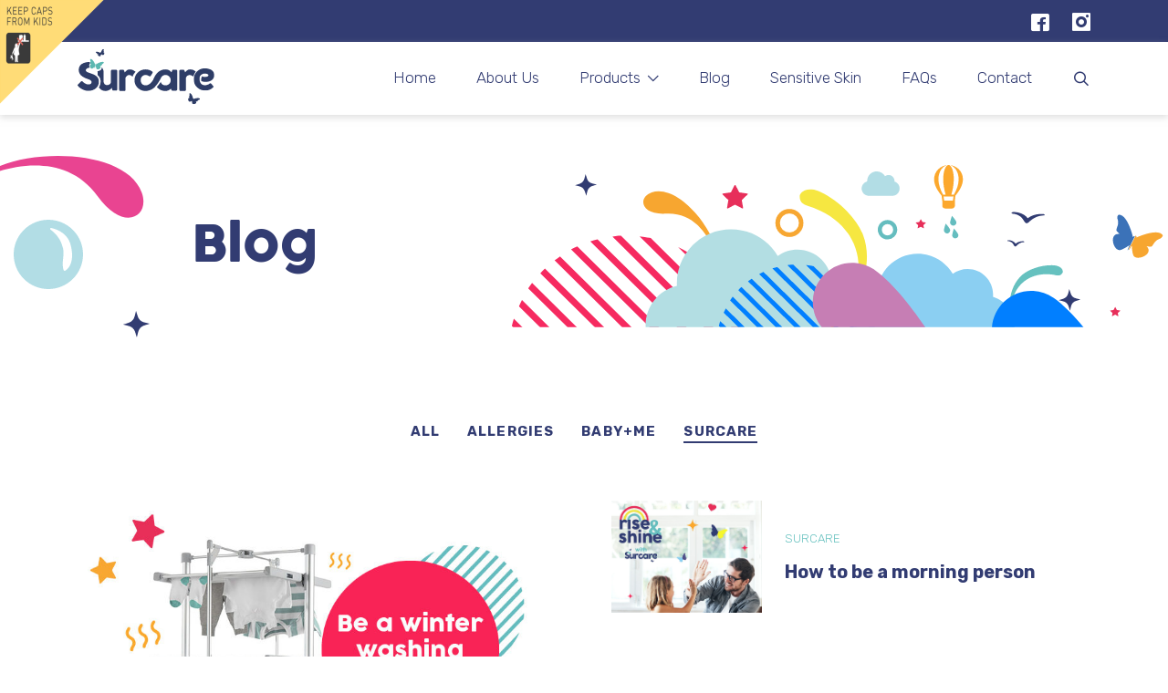

--- FILE ---
content_type: text/html; charset=UTF-8
request_url: https://www.surcare.co.uk/category/surcare/page/3/
body_size: 17623
content:
<!DOCTYPE html>
<!--[if IE 8]>
<html class="ie ie8" lang="en-GB">
<![endif]-->
<!--[if !(IE 7) | !(IE 8)  ]><!-->
<html lang="en-GB">
<!--<![endif]-->
<head><meta charset="UTF-8" /><script>if(navigator.userAgent.match(/MSIE|Internet Explorer/i)||navigator.userAgent.match(/Trident\/7\..*?rv:11/i)){var href=document.location.href;if(!href.match(/[?&]nowprocket/)){if(href.indexOf("?")==-1){if(href.indexOf("#")==-1){document.location.href=href+"?nowprocket=1"}else{document.location.href=href.replace("#","?nowprocket=1#")}}else{if(href.indexOf("#")==-1){document.location.href=href+"&nowprocket=1"}else{document.location.href=href.replace("#","&nowprocket=1#")}}}}</script><script>(()=>{class RocketLazyLoadScripts{constructor(){this.v="2.0.4",this.userEvents=["keydown","keyup","mousedown","mouseup","mousemove","mouseover","mouseout","touchmove","touchstart","touchend","touchcancel","wheel","click","dblclick","input"],this.attributeEvents=["onblur","onclick","oncontextmenu","ondblclick","onfocus","onmousedown","onmouseenter","onmouseleave","onmousemove","onmouseout","onmouseover","onmouseup","onmousewheel","onscroll","onsubmit"]}async t(){this.i(),this.o(),/iP(ad|hone)/.test(navigator.userAgent)&&this.h(),this.u(),this.l(this),this.m(),this.k(this),this.p(this),this._(),await Promise.all([this.R(),this.L()]),this.lastBreath=Date.now(),this.S(this),this.P(),this.D(),this.O(),this.M(),await this.C(this.delayedScripts.normal),await this.C(this.delayedScripts.defer),await this.C(this.delayedScripts.async),await this.T(),await this.F(),await this.j(),await this.A(),window.dispatchEvent(new Event("rocket-allScriptsLoaded")),this.everythingLoaded=!0,this.lastTouchEnd&&await new Promise(t=>setTimeout(t,500-Date.now()+this.lastTouchEnd)),this.I(),this.H(),this.U(),this.W()}i(){this.CSPIssue=sessionStorage.getItem("rocketCSPIssue"),document.addEventListener("securitypolicyviolation",t=>{this.CSPIssue||"script-src-elem"!==t.violatedDirective||"data"!==t.blockedURI||(this.CSPIssue=!0,sessionStorage.setItem("rocketCSPIssue",!0))},{isRocket:!0})}o(){window.addEventListener("pageshow",t=>{this.persisted=t.persisted,this.realWindowLoadedFired=!0},{isRocket:!0}),window.addEventListener("pagehide",()=>{this.onFirstUserAction=null},{isRocket:!0})}h(){let t;function e(e){t=e}window.addEventListener("touchstart",e,{isRocket:!0}),window.addEventListener("touchend",function i(o){o.changedTouches[0]&&t.changedTouches[0]&&Math.abs(o.changedTouches[0].pageX-t.changedTouches[0].pageX)<10&&Math.abs(o.changedTouches[0].pageY-t.changedTouches[0].pageY)<10&&o.timeStamp-t.timeStamp<200&&(window.removeEventListener("touchstart",e,{isRocket:!0}),window.removeEventListener("touchend",i,{isRocket:!0}),"INPUT"===o.target.tagName&&"text"===o.target.type||(o.target.dispatchEvent(new TouchEvent("touchend",{target:o.target,bubbles:!0})),o.target.dispatchEvent(new MouseEvent("mouseover",{target:o.target,bubbles:!0})),o.target.dispatchEvent(new PointerEvent("click",{target:o.target,bubbles:!0,cancelable:!0,detail:1,clientX:o.changedTouches[0].clientX,clientY:o.changedTouches[0].clientY})),event.preventDefault()))},{isRocket:!0})}q(t){this.userActionTriggered||("mousemove"!==t.type||this.firstMousemoveIgnored?"keyup"===t.type||"mouseover"===t.type||"mouseout"===t.type||(this.userActionTriggered=!0,this.onFirstUserAction&&this.onFirstUserAction()):this.firstMousemoveIgnored=!0),"click"===t.type&&t.preventDefault(),t.stopPropagation(),t.stopImmediatePropagation(),"touchstart"===this.lastEvent&&"touchend"===t.type&&(this.lastTouchEnd=Date.now()),"click"===t.type&&(this.lastTouchEnd=0),this.lastEvent=t.type,t.composedPath&&t.composedPath()[0].getRootNode()instanceof ShadowRoot&&(t.rocketTarget=t.composedPath()[0]),this.savedUserEvents.push(t)}u(){this.savedUserEvents=[],this.userEventHandler=this.q.bind(this),this.userEvents.forEach(t=>window.addEventListener(t,this.userEventHandler,{passive:!1,isRocket:!0})),document.addEventListener("visibilitychange",this.userEventHandler,{isRocket:!0})}U(){this.userEvents.forEach(t=>window.removeEventListener(t,this.userEventHandler,{passive:!1,isRocket:!0})),document.removeEventListener("visibilitychange",this.userEventHandler,{isRocket:!0}),this.savedUserEvents.forEach(t=>{(t.rocketTarget||t.target).dispatchEvent(new window[t.constructor.name](t.type,t))})}m(){const t="return false",e=Array.from(this.attributeEvents,t=>"data-rocket-"+t),i="["+this.attributeEvents.join("],[")+"]",o="[data-rocket-"+this.attributeEvents.join("],[data-rocket-")+"]",s=(e,i,o)=>{o&&o!==t&&(e.setAttribute("data-rocket-"+i,o),e["rocket"+i]=new Function("event",o),e.setAttribute(i,t))};new MutationObserver(t=>{for(const n of t)"attributes"===n.type&&(n.attributeName.startsWith("data-rocket-")||this.everythingLoaded?n.attributeName.startsWith("data-rocket-")&&this.everythingLoaded&&this.N(n.target,n.attributeName.substring(12)):s(n.target,n.attributeName,n.target.getAttribute(n.attributeName))),"childList"===n.type&&n.addedNodes.forEach(t=>{if(t.nodeType===Node.ELEMENT_NODE)if(this.everythingLoaded)for(const i of[t,...t.querySelectorAll(o)])for(const t of i.getAttributeNames())e.includes(t)&&this.N(i,t.substring(12));else for(const e of[t,...t.querySelectorAll(i)])for(const t of e.getAttributeNames())this.attributeEvents.includes(t)&&s(e,t,e.getAttribute(t))})}).observe(document,{subtree:!0,childList:!0,attributeFilter:[...this.attributeEvents,...e]})}I(){this.attributeEvents.forEach(t=>{document.querySelectorAll("[data-rocket-"+t+"]").forEach(e=>{this.N(e,t)})})}N(t,e){const i=t.getAttribute("data-rocket-"+e);i&&(t.setAttribute(e,i),t.removeAttribute("data-rocket-"+e))}k(t){Object.defineProperty(HTMLElement.prototype,"onclick",{get(){return this.rocketonclick||null},set(e){this.rocketonclick=e,this.setAttribute(t.everythingLoaded?"onclick":"data-rocket-onclick","this.rocketonclick(event)")}})}S(t){function e(e,i){let o=e[i];e[i]=null,Object.defineProperty(e,i,{get:()=>o,set(s){t.everythingLoaded?o=s:e["rocket"+i]=o=s}})}e(document,"onreadystatechange"),e(window,"onload"),e(window,"onpageshow");try{Object.defineProperty(document,"readyState",{get:()=>t.rocketReadyState,set(e){t.rocketReadyState=e},configurable:!0}),document.readyState="loading"}catch(t){console.log("WPRocket DJE readyState conflict, bypassing")}}l(t){this.originalAddEventListener=EventTarget.prototype.addEventListener,this.originalRemoveEventListener=EventTarget.prototype.removeEventListener,this.savedEventListeners=[],EventTarget.prototype.addEventListener=function(e,i,o){o&&o.isRocket||!t.B(e,this)&&!t.userEvents.includes(e)||t.B(e,this)&&!t.userActionTriggered||e.startsWith("rocket-")||t.everythingLoaded?t.originalAddEventListener.call(this,e,i,o):(t.savedEventListeners.push({target:this,remove:!1,type:e,func:i,options:o}),"mouseenter"!==e&&"mouseleave"!==e||t.originalAddEventListener.call(this,e,t.savedUserEvents.push,o))},EventTarget.prototype.removeEventListener=function(e,i,o){o&&o.isRocket||!t.B(e,this)&&!t.userEvents.includes(e)||t.B(e,this)&&!t.userActionTriggered||e.startsWith("rocket-")||t.everythingLoaded?t.originalRemoveEventListener.call(this,e,i,o):t.savedEventListeners.push({target:this,remove:!0,type:e,func:i,options:o})}}J(t,e){this.savedEventListeners=this.savedEventListeners.filter(i=>{let o=i.type,s=i.target||window;return e!==o||t!==s||(this.B(o,s)&&(i.type="rocket-"+o),this.$(i),!1)})}H(){EventTarget.prototype.addEventListener=this.originalAddEventListener,EventTarget.prototype.removeEventListener=this.originalRemoveEventListener,this.savedEventListeners.forEach(t=>this.$(t))}$(t){t.remove?this.originalRemoveEventListener.call(t.target,t.type,t.func,t.options):this.originalAddEventListener.call(t.target,t.type,t.func,t.options)}p(t){let e;function i(e){return t.everythingLoaded?e:e.split(" ").map(t=>"load"===t||t.startsWith("load.")?"rocket-jquery-load":t).join(" ")}function o(o){function s(e){const s=o.fn[e];o.fn[e]=o.fn.init.prototype[e]=function(){return this[0]===window&&t.userActionTriggered&&("string"==typeof arguments[0]||arguments[0]instanceof String?arguments[0]=i(arguments[0]):"object"==typeof arguments[0]&&Object.keys(arguments[0]).forEach(t=>{const e=arguments[0][t];delete arguments[0][t],arguments[0][i(t)]=e})),s.apply(this,arguments),this}}if(o&&o.fn&&!t.allJQueries.includes(o)){const e={DOMContentLoaded:[],"rocket-DOMContentLoaded":[]};for(const t in e)document.addEventListener(t,()=>{e[t].forEach(t=>t())},{isRocket:!0});o.fn.ready=o.fn.init.prototype.ready=function(i){function s(){parseInt(o.fn.jquery)>2?setTimeout(()=>i.bind(document)(o)):i.bind(document)(o)}return"function"==typeof i&&(t.realDomReadyFired?!t.userActionTriggered||t.fauxDomReadyFired?s():e["rocket-DOMContentLoaded"].push(s):e.DOMContentLoaded.push(s)),o([])},s("on"),s("one"),s("off"),t.allJQueries.push(o)}e=o}t.allJQueries=[],o(window.jQuery),Object.defineProperty(window,"jQuery",{get:()=>e,set(t){o(t)}})}P(){const t=new Map;document.write=document.writeln=function(e){const i=document.currentScript,o=document.createRange(),s=i.parentElement;let n=t.get(i);void 0===n&&(n=i.nextSibling,t.set(i,n));const c=document.createDocumentFragment();o.setStart(c,0),c.appendChild(o.createContextualFragment(e)),s.insertBefore(c,n)}}async R(){return new Promise(t=>{this.userActionTriggered?t():this.onFirstUserAction=t})}async L(){return new Promise(t=>{document.addEventListener("DOMContentLoaded",()=>{this.realDomReadyFired=!0,t()},{isRocket:!0})})}async j(){return this.realWindowLoadedFired?Promise.resolve():new Promise(t=>{window.addEventListener("load",t,{isRocket:!0})})}M(){this.pendingScripts=[];this.scriptsMutationObserver=new MutationObserver(t=>{for(const e of t)e.addedNodes.forEach(t=>{"SCRIPT"!==t.tagName||t.noModule||t.isWPRocket||this.pendingScripts.push({script:t,promise:new Promise(e=>{const i=()=>{const i=this.pendingScripts.findIndex(e=>e.script===t);i>=0&&this.pendingScripts.splice(i,1),e()};t.addEventListener("load",i,{isRocket:!0}),t.addEventListener("error",i,{isRocket:!0}),setTimeout(i,1e3)})})})}),this.scriptsMutationObserver.observe(document,{childList:!0,subtree:!0})}async F(){await this.X(),this.pendingScripts.length?(await this.pendingScripts[0].promise,await this.F()):this.scriptsMutationObserver.disconnect()}D(){this.delayedScripts={normal:[],async:[],defer:[]},document.querySelectorAll("script[type$=rocketlazyloadscript]").forEach(t=>{t.hasAttribute("data-rocket-src")?t.hasAttribute("async")&&!1!==t.async?this.delayedScripts.async.push(t):t.hasAttribute("defer")&&!1!==t.defer||"module"===t.getAttribute("data-rocket-type")?this.delayedScripts.defer.push(t):this.delayedScripts.normal.push(t):this.delayedScripts.normal.push(t)})}async _(){await this.L();let t=[];document.querySelectorAll("script[type$=rocketlazyloadscript][data-rocket-src]").forEach(e=>{let i=e.getAttribute("data-rocket-src");if(i&&!i.startsWith("data:")){i.startsWith("//")&&(i=location.protocol+i);try{const o=new URL(i).origin;o!==location.origin&&t.push({src:o,crossOrigin:e.crossOrigin||"module"===e.getAttribute("data-rocket-type")})}catch(t){}}}),t=[...new Map(t.map(t=>[JSON.stringify(t),t])).values()],this.Y(t,"preconnect")}async G(t){if(await this.K(),!0!==t.noModule||!("noModule"in HTMLScriptElement.prototype))return new Promise(e=>{let i;function o(){(i||t).setAttribute("data-rocket-status","executed"),e()}try{if(navigator.userAgent.includes("Firefox/")||""===navigator.vendor||this.CSPIssue)i=document.createElement("script"),[...t.attributes].forEach(t=>{let e=t.nodeName;"type"!==e&&("data-rocket-type"===e&&(e="type"),"data-rocket-src"===e&&(e="src"),i.setAttribute(e,t.nodeValue))}),t.text&&(i.text=t.text),t.nonce&&(i.nonce=t.nonce),i.hasAttribute("src")?(i.addEventListener("load",o,{isRocket:!0}),i.addEventListener("error",()=>{i.setAttribute("data-rocket-status","failed-network"),e()},{isRocket:!0}),setTimeout(()=>{i.isConnected||e()},1)):(i.text=t.text,o()),i.isWPRocket=!0,t.parentNode.replaceChild(i,t);else{const i=t.getAttribute("data-rocket-type"),s=t.getAttribute("data-rocket-src");i?(t.type=i,t.removeAttribute("data-rocket-type")):t.removeAttribute("type"),t.addEventListener("load",o,{isRocket:!0}),t.addEventListener("error",i=>{this.CSPIssue&&i.target.src.startsWith("data:")?(console.log("WPRocket: CSP fallback activated"),t.removeAttribute("src"),this.G(t).then(e)):(t.setAttribute("data-rocket-status","failed-network"),e())},{isRocket:!0}),s?(t.fetchPriority="high",t.removeAttribute("data-rocket-src"),t.src=s):t.src="data:text/javascript;base64,"+window.btoa(unescape(encodeURIComponent(t.text)))}}catch(i){t.setAttribute("data-rocket-status","failed-transform"),e()}});t.setAttribute("data-rocket-status","skipped")}async C(t){const e=t.shift();return e?(e.isConnected&&await this.G(e),this.C(t)):Promise.resolve()}O(){this.Y([...this.delayedScripts.normal,...this.delayedScripts.defer,...this.delayedScripts.async],"preload")}Y(t,e){this.trash=this.trash||[];let i=!0;var o=document.createDocumentFragment();t.forEach(t=>{const s=t.getAttribute&&t.getAttribute("data-rocket-src")||t.src;if(s&&!s.startsWith("data:")){const n=document.createElement("link");n.href=s,n.rel=e,"preconnect"!==e&&(n.as="script",n.fetchPriority=i?"high":"low"),t.getAttribute&&"module"===t.getAttribute("data-rocket-type")&&(n.crossOrigin=!0),t.crossOrigin&&(n.crossOrigin=t.crossOrigin),t.integrity&&(n.integrity=t.integrity),t.nonce&&(n.nonce=t.nonce),o.appendChild(n),this.trash.push(n),i=!1}}),document.head.appendChild(o)}W(){this.trash.forEach(t=>t.remove())}async T(){try{document.readyState="interactive"}catch(t){}this.fauxDomReadyFired=!0;try{await this.K(),this.J(document,"readystatechange"),document.dispatchEvent(new Event("rocket-readystatechange")),await this.K(),document.rocketonreadystatechange&&document.rocketonreadystatechange(),await this.K(),this.J(document,"DOMContentLoaded"),document.dispatchEvent(new Event("rocket-DOMContentLoaded")),await this.K(),this.J(window,"DOMContentLoaded"),window.dispatchEvent(new Event("rocket-DOMContentLoaded"))}catch(t){console.error(t)}}async A(){try{document.readyState="complete"}catch(t){}try{await this.K(),this.J(document,"readystatechange"),document.dispatchEvent(new Event("rocket-readystatechange")),await this.K(),document.rocketonreadystatechange&&document.rocketonreadystatechange(),await this.K(),this.J(window,"load"),window.dispatchEvent(new Event("rocket-load")),await this.K(),window.rocketonload&&window.rocketonload(),await this.K(),this.allJQueries.forEach(t=>t(window).trigger("rocket-jquery-load")),await this.K(),this.J(window,"pageshow");const t=new Event("rocket-pageshow");t.persisted=this.persisted,window.dispatchEvent(t),await this.K(),window.rocketonpageshow&&window.rocketonpageshow({persisted:this.persisted})}catch(t){console.error(t)}}async K(){Date.now()-this.lastBreath>45&&(await this.X(),this.lastBreath=Date.now())}async X(){return document.hidden?new Promise(t=>setTimeout(t)):new Promise(t=>requestAnimationFrame(t))}B(t,e){return e===document&&"readystatechange"===t||(e===document&&"DOMContentLoaded"===t||(e===window&&"DOMContentLoaded"===t||(e===window&&"load"===t||e===window&&"pageshow"===t)))}static run(){(new RocketLazyLoadScripts).t()}}RocketLazyLoadScripts.run()})();</script>
    
    <meta http-equiv="X-UA-Compatible" content="IE=edge,chrome=1">
    <meta name="viewport" content="width=device-width, initial-scale=1, maximum-scale=1, user-scalable=no" />
    <link rel="profile" href="http://gmpg.org/xfn/11" />
    <link rel="pingback" href="https://www.surcare.co.uk/xmlrpc.php" />
    <meta name='robots' content='index, follow, max-image-preview:large, max-snippet:-1, max-video-preview:-1' />

	<!-- This site is optimized with the Yoast SEO plugin v26.7 - https://yoast.com/wordpress/plugins/seo/ -->
	<title>Surcare - Blog Posts | Surcare</title>
<link data-rocket-prefetch href="https://fonts.googleapis.com" rel="dns-prefetch">
<link data-rocket-prefetch href="https://s7.addthis.com" rel="dns-prefetch">
<link data-rocket-preload as="style" href="https://fonts.googleapis.com/css2?family=Rubik:ital,wght@0,300..900;1,300..900&#038;display=swap" rel="preload">
<link href="https://fonts.googleapis.com/css2?family=Rubik:ital,wght@0,300..900;1,300..900&#038;display=swap" media="print" onload="this.media=&#039;all&#039;" rel="stylesheet">
<noscript data-wpr-hosted-gf-parameters=""><link rel="stylesheet" href="https://fonts.googleapis.com/css2?family=Rubik:ital,wght@0,300..900;1,300..900&#038;display=swap"></noscript><link rel="preload" data-rocket-preload as="image" href="https://www.surcare.co.uk/wp-content/themes/surcare/assets/images/page-title/blog.svg" fetchpriority="high">
	<meta name="description" content="Here, we provide a range of detailed articles surrounding sensitive skin and Surcare. Click here to read more." />
	<link rel="canonical" href="https://www.surcare.co.uk/category/surcare/page/3/" />
	<link rel="prev" href="https://www.surcare.co.uk/category/surcare/page/2/" />
	<meta property="og:locale" content="en_GB" />
	<meta property="og:type" content="article" />
	<meta property="og:title" content="Surcare - Blog Posts | Surcare" />
	<meta property="og:description" content="Here, we provide a range of detailed articles surrounding sensitive skin and Surcare. Click here to read more." />
	<meta property="og:url" content="https://www.surcare.co.uk/category/surcare/" />
	<meta property="og:site_name" content="Surcare" />
	<meta name="twitter:card" content="summary_large_image" />
	<script type="application/ld+json" class="yoast-schema-graph">{"@context":"https://schema.org","@graph":[{"@type":"CollectionPage","@id":"https://www.surcare.co.uk/category/surcare/","url":"https://www.surcare.co.uk/category/surcare/page/3/","name":"Surcare - Blog Posts | Surcare","isPartOf":{"@id":"https://www.surcare.co.uk/#website"},"primaryImageOfPage":{"@id":"https://www.surcare.co.uk/category/surcare/page/3/#primaryimage"},"image":{"@id":"https://www.surcare.co.uk/category/surcare/page/3/#primaryimage"},"thumbnailUrl":"https://www.surcare.co.uk/wp-content/uploads/2020/11/12162314-Competition-Blog-Post-header.jpg","description":"Here, we provide a range of detailed articles surrounding sensitive skin and Surcare. Click here to read more.","breadcrumb":{"@id":"https://www.surcare.co.uk/category/surcare/page/3/#breadcrumb"},"inLanguage":"en-GB"},{"@type":"ImageObject","inLanguage":"en-GB","@id":"https://www.surcare.co.uk/category/surcare/page/3/#primaryimage","url":"https://www.surcare.co.uk/wp-content/uploads/2020/11/12162314-Competition-Blog-Post-header.jpg","contentUrl":"https://www.surcare.co.uk/wp-content/uploads/2020/11/12162314-Competition-Blog-Post-header.jpg","width":750,"height":560,"caption":"WIN a Deluxe Heated Laundry Airer"},{"@type":"BreadcrumbList","@id":"https://www.surcare.co.uk/category/surcare/page/3/#breadcrumb","itemListElement":[{"@type":"ListItem","position":1,"name":"Home","item":"https://www.surcare.co.uk/"},{"@type":"ListItem","position":2,"name":"Surcare"}]},{"@type":"WebSite","@id":"https://www.surcare.co.uk/#website","url":"https://www.surcare.co.uk/","name":"Surcare","description":"With nothing unnecessary in to irritate skin","potentialAction":[{"@type":"SearchAction","target":{"@type":"EntryPoint","urlTemplate":"https://www.surcare.co.uk/?s={search_term_string}"},"query-input":{"@type":"PropertyValueSpecification","valueRequired":true,"valueName":"search_term_string"}}],"inLanguage":"en-GB"}]}</script>
	<!-- / Yoast SEO plugin. -->


<link rel='dns-prefetch' href='//player.vimeo.com' />
<link href='https://fonts.gstatic.com' crossorigin rel='preconnect' />
<link rel="alternate" type="application/rss+xml" title="Surcare &raquo; Feed" href="https://www.surcare.co.uk/feed/" />
<link rel="alternate" type="application/rss+xml" title="Surcare &raquo; Comments Feed" href="https://www.surcare.co.uk/comments/feed/" />
<link rel="alternate" type="application/rss+xml" title="Surcare &raquo; Surcare Category Feed" href="https://www.surcare.co.uk/category/surcare/feed/" />
<style id='wp-img-auto-sizes-contain-inline-css' type='text/css'>
img:is([sizes=auto i],[sizes^="auto," i]){contain-intrinsic-size:3000px 1500px}
/*# sourceURL=wp-img-auto-sizes-contain-inline-css */
</style>
<link rel='stylesheet' id='sbi_styles-css' href='https://www.surcare.co.uk/wp-content/plugins/instagram-feed-pro/css/sbi-styles.min.css?ver=6.9.0' type='text/css' media='all' />
<style id='wp-emoji-styles-inline-css' type='text/css'>

	img.wp-smiley, img.emoji {
		display: inline !important;
		border: none !important;
		box-shadow: none !important;
		height: 1em !important;
		width: 1em !important;
		margin: 0 0.07em !important;
		vertical-align: -0.1em !important;
		background: none !important;
		padding: 0 !important;
	}
/*# sourceURL=wp-emoji-styles-inline-css */
</style>
<style id='wp-block-library-inline-css' type='text/css'>
:root{--wp-block-synced-color:#7a00df;--wp-block-synced-color--rgb:122,0,223;--wp-bound-block-color:var(--wp-block-synced-color);--wp-editor-canvas-background:#ddd;--wp-admin-theme-color:#007cba;--wp-admin-theme-color--rgb:0,124,186;--wp-admin-theme-color-darker-10:#006ba1;--wp-admin-theme-color-darker-10--rgb:0,107,160.5;--wp-admin-theme-color-darker-20:#005a87;--wp-admin-theme-color-darker-20--rgb:0,90,135;--wp-admin-border-width-focus:2px}@media (min-resolution:192dpi){:root{--wp-admin-border-width-focus:1.5px}}.wp-element-button{cursor:pointer}:root .has-very-light-gray-background-color{background-color:#eee}:root .has-very-dark-gray-background-color{background-color:#313131}:root .has-very-light-gray-color{color:#eee}:root .has-very-dark-gray-color{color:#313131}:root .has-vivid-green-cyan-to-vivid-cyan-blue-gradient-background{background:linear-gradient(135deg,#00d084,#0693e3)}:root .has-purple-crush-gradient-background{background:linear-gradient(135deg,#34e2e4,#4721fb 50%,#ab1dfe)}:root .has-hazy-dawn-gradient-background{background:linear-gradient(135deg,#faaca8,#dad0ec)}:root .has-subdued-olive-gradient-background{background:linear-gradient(135deg,#fafae1,#67a671)}:root .has-atomic-cream-gradient-background{background:linear-gradient(135deg,#fdd79a,#004a59)}:root .has-nightshade-gradient-background{background:linear-gradient(135deg,#330968,#31cdcf)}:root .has-midnight-gradient-background{background:linear-gradient(135deg,#020381,#2874fc)}:root{--wp--preset--font-size--normal:16px;--wp--preset--font-size--huge:42px}.has-regular-font-size{font-size:1em}.has-larger-font-size{font-size:2.625em}.has-normal-font-size{font-size:var(--wp--preset--font-size--normal)}.has-huge-font-size{font-size:var(--wp--preset--font-size--huge)}.has-text-align-center{text-align:center}.has-text-align-left{text-align:left}.has-text-align-right{text-align:right}.has-fit-text{white-space:nowrap!important}#end-resizable-editor-section{display:none}.aligncenter{clear:both}.items-justified-left{justify-content:flex-start}.items-justified-center{justify-content:center}.items-justified-right{justify-content:flex-end}.items-justified-space-between{justify-content:space-between}.screen-reader-text{border:0;clip-path:inset(50%);height:1px;margin:-1px;overflow:hidden;padding:0;position:absolute;width:1px;word-wrap:normal!important}.screen-reader-text:focus{background-color:#ddd;clip-path:none;color:#444;display:block;font-size:1em;height:auto;left:5px;line-height:normal;padding:15px 23px 14px;text-decoration:none;top:5px;width:auto;z-index:100000}html :where(.has-border-color){border-style:solid}html :where([style*=border-top-color]){border-top-style:solid}html :where([style*=border-right-color]){border-right-style:solid}html :where([style*=border-bottom-color]){border-bottom-style:solid}html :where([style*=border-left-color]){border-left-style:solid}html :where([style*=border-width]){border-style:solid}html :where([style*=border-top-width]){border-top-style:solid}html :where([style*=border-right-width]){border-right-style:solid}html :where([style*=border-bottom-width]){border-bottom-style:solid}html :where([style*=border-left-width]){border-left-style:solid}html :where(img[class*=wp-image-]){height:auto;max-width:100%}:where(figure){margin:0 0 1em}html :where(.is-position-sticky){--wp-admin--admin-bar--position-offset:var(--wp-admin--admin-bar--height,0px)}@media screen and (max-width:600px){html :where(.is-position-sticky){--wp-admin--admin-bar--position-offset:0px}}

/*# sourceURL=wp-block-library-inline-css */
</style><style id='global-styles-inline-css' type='text/css'>
:root{--wp--preset--aspect-ratio--square: 1;--wp--preset--aspect-ratio--4-3: 4/3;--wp--preset--aspect-ratio--3-4: 3/4;--wp--preset--aspect-ratio--3-2: 3/2;--wp--preset--aspect-ratio--2-3: 2/3;--wp--preset--aspect-ratio--16-9: 16/9;--wp--preset--aspect-ratio--9-16: 9/16;--wp--preset--color--black: #000000;--wp--preset--color--cyan-bluish-gray: #abb8c3;--wp--preset--color--white: #ffffff;--wp--preset--color--pale-pink: #f78da7;--wp--preset--color--vivid-red: #cf2e2e;--wp--preset--color--luminous-vivid-orange: #ff6900;--wp--preset--color--luminous-vivid-amber: #fcb900;--wp--preset--color--light-green-cyan: #7bdcb5;--wp--preset--color--vivid-green-cyan: #00d084;--wp--preset--color--pale-cyan-blue: #8ed1fc;--wp--preset--color--vivid-cyan-blue: #0693e3;--wp--preset--color--vivid-purple: #9b51e0;--wp--preset--gradient--vivid-cyan-blue-to-vivid-purple: linear-gradient(135deg,rgb(6,147,227) 0%,rgb(155,81,224) 100%);--wp--preset--gradient--light-green-cyan-to-vivid-green-cyan: linear-gradient(135deg,rgb(122,220,180) 0%,rgb(0,208,130) 100%);--wp--preset--gradient--luminous-vivid-amber-to-luminous-vivid-orange: linear-gradient(135deg,rgb(252,185,0) 0%,rgb(255,105,0) 100%);--wp--preset--gradient--luminous-vivid-orange-to-vivid-red: linear-gradient(135deg,rgb(255,105,0) 0%,rgb(207,46,46) 100%);--wp--preset--gradient--very-light-gray-to-cyan-bluish-gray: linear-gradient(135deg,rgb(238,238,238) 0%,rgb(169,184,195) 100%);--wp--preset--gradient--cool-to-warm-spectrum: linear-gradient(135deg,rgb(74,234,220) 0%,rgb(151,120,209) 20%,rgb(207,42,186) 40%,rgb(238,44,130) 60%,rgb(251,105,98) 80%,rgb(254,248,76) 100%);--wp--preset--gradient--blush-light-purple: linear-gradient(135deg,rgb(255,206,236) 0%,rgb(152,150,240) 100%);--wp--preset--gradient--blush-bordeaux: linear-gradient(135deg,rgb(254,205,165) 0%,rgb(254,45,45) 50%,rgb(107,0,62) 100%);--wp--preset--gradient--luminous-dusk: linear-gradient(135deg,rgb(255,203,112) 0%,rgb(199,81,192) 50%,rgb(65,88,208) 100%);--wp--preset--gradient--pale-ocean: linear-gradient(135deg,rgb(255,245,203) 0%,rgb(182,227,212) 50%,rgb(51,167,181) 100%);--wp--preset--gradient--electric-grass: linear-gradient(135deg,rgb(202,248,128) 0%,rgb(113,206,126) 100%);--wp--preset--gradient--midnight: linear-gradient(135deg,rgb(2,3,129) 0%,rgb(40,116,252) 100%);--wp--preset--font-size--small: 13px;--wp--preset--font-size--medium: 20px;--wp--preset--font-size--large: 36px;--wp--preset--font-size--x-large: 42px;--wp--preset--spacing--20: 0.44rem;--wp--preset--spacing--30: 0.67rem;--wp--preset--spacing--40: 1rem;--wp--preset--spacing--50: 1.5rem;--wp--preset--spacing--60: 2.25rem;--wp--preset--spacing--70: 3.38rem;--wp--preset--spacing--80: 5.06rem;--wp--preset--shadow--natural: 6px 6px 9px rgba(0, 0, 0, 0.2);--wp--preset--shadow--deep: 12px 12px 50px rgba(0, 0, 0, 0.4);--wp--preset--shadow--sharp: 6px 6px 0px rgba(0, 0, 0, 0.2);--wp--preset--shadow--outlined: 6px 6px 0px -3px rgb(255, 255, 255), 6px 6px rgb(0, 0, 0);--wp--preset--shadow--crisp: 6px 6px 0px rgb(0, 0, 0);}:where(.is-layout-flex){gap: 0.5em;}:where(.is-layout-grid){gap: 0.5em;}body .is-layout-flex{display: flex;}.is-layout-flex{flex-wrap: wrap;align-items: center;}.is-layout-flex > :is(*, div){margin: 0;}body .is-layout-grid{display: grid;}.is-layout-grid > :is(*, div){margin: 0;}:where(.wp-block-columns.is-layout-flex){gap: 2em;}:where(.wp-block-columns.is-layout-grid){gap: 2em;}:where(.wp-block-post-template.is-layout-flex){gap: 1.25em;}:where(.wp-block-post-template.is-layout-grid){gap: 1.25em;}.has-black-color{color: var(--wp--preset--color--black) !important;}.has-cyan-bluish-gray-color{color: var(--wp--preset--color--cyan-bluish-gray) !important;}.has-white-color{color: var(--wp--preset--color--white) !important;}.has-pale-pink-color{color: var(--wp--preset--color--pale-pink) !important;}.has-vivid-red-color{color: var(--wp--preset--color--vivid-red) !important;}.has-luminous-vivid-orange-color{color: var(--wp--preset--color--luminous-vivid-orange) !important;}.has-luminous-vivid-amber-color{color: var(--wp--preset--color--luminous-vivid-amber) !important;}.has-light-green-cyan-color{color: var(--wp--preset--color--light-green-cyan) !important;}.has-vivid-green-cyan-color{color: var(--wp--preset--color--vivid-green-cyan) !important;}.has-pale-cyan-blue-color{color: var(--wp--preset--color--pale-cyan-blue) !important;}.has-vivid-cyan-blue-color{color: var(--wp--preset--color--vivid-cyan-blue) !important;}.has-vivid-purple-color{color: var(--wp--preset--color--vivid-purple) !important;}.has-black-background-color{background-color: var(--wp--preset--color--black) !important;}.has-cyan-bluish-gray-background-color{background-color: var(--wp--preset--color--cyan-bluish-gray) !important;}.has-white-background-color{background-color: var(--wp--preset--color--white) !important;}.has-pale-pink-background-color{background-color: var(--wp--preset--color--pale-pink) !important;}.has-vivid-red-background-color{background-color: var(--wp--preset--color--vivid-red) !important;}.has-luminous-vivid-orange-background-color{background-color: var(--wp--preset--color--luminous-vivid-orange) !important;}.has-luminous-vivid-amber-background-color{background-color: var(--wp--preset--color--luminous-vivid-amber) !important;}.has-light-green-cyan-background-color{background-color: var(--wp--preset--color--light-green-cyan) !important;}.has-vivid-green-cyan-background-color{background-color: var(--wp--preset--color--vivid-green-cyan) !important;}.has-pale-cyan-blue-background-color{background-color: var(--wp--preset--color--pale-cyan-blue) !important;}.has-vivid-cyan-blue-background-color{background-color: var(--wp--preset--color--vivid-cyan-blue) !important;}.has-vivid-purple-background-color{background-color: var(--wp--preset--color--vivid-purple) !important;}.has-black-border-color{border-color: var(--wp--preset--color--black) !important;}.has-cyan-bluish-gray-border-color{border-color: var(--wp--preset--color--cyan-bluish-gray) !important;}.has-white-border-color{border-color: var(--wp--preset--color--white) !important;}.has-pale-pink-border-color{border-color: var(--wp--preset--color--pale-pink) !important;}.has-vivid-red-border-color{border-color: var(--wp--preset--color--vivid-red) !important;}.has-luminous-vivid-orange-border-color{border-color: var(--wp--preset--color--luminous-vivid-orange) !important;}.has-luminous-vivid-amber-border-color{border-color: var(--wp--preset--color--luminous-vivid-amber) !important;}.has-light-green-cyan-border-color{border-color: var(--wp--preset--color--light-green-cyan) !important;}.has-vivid-green-cyan-border-color{border-color: var(--wp--preset--color--vivid-green-cyan) !important;}.has-pale-cyan-blue-border-color{border-color: var(--wp--preset--color--pale-cyan-blue) !important;}.has-vivid-cyan-blue-border-color{border-color: var(--wp--preset--color--vivid-cyan-blue) !important;}.has-vivid-purple-border-color{border-color: var(--wp--preset--color--vivid-purple) !important;}.has-vivid-cyan-blue-to-vivid-purple-gradient-background{background: var(--wp--preset--gradient--vivid-cyan-blue-to-vivid-purple) !important;}.has-light-green-cyan-to-vivid-green-cyan-gradient-background{background: var(--wp--preset--gradient--light-green-cyan-to-vivid-green-cyan) !important;}.has-luminous-vivid-amber-to-luminous-vivid-orange-gradient-background{background: var(--wp--preset--gradient--luminous-vivid-amber-to-luminous-vivid-orange) !important;}.has-luminous-vivid-orange-to-vivid-red-gradient-background{background: var(--wp--preset--gradient--luminous-vivid-orange-to-vivid-red) !important;}.has-very-light-gray-to-cyan-bluish-gray-gradient-background{background: var(--wp--preset--gradient--very-light-gray-to-cyan-bluish-gray) !important;}.has-cool-to-warm-spectrum-gradient-background{background: var(--wp--preset--gradient--cool-to-warm-spectrum) !important;}.has-blush-light-purple-gradient-background{background: var(--wp--preset--gradient--blush-light-purple) !important;}.has-blush-bordeaux-gradient-background{background: var(--wp--preset--gradient--blush-bordeaux) !important;}.has-luminous-dusk-gradient-background{background: var(--wp--preset--gradient--luminous-dusk) !important;}.has-pale-ocean-gradient-background{background: var(--wp--preset--gradient--pale-ocean) !important;}.has-electric-grass-gradient-background{background: var(--wp--preset--gradient--electric-grass) !important;}.has-midnight-gradient-background{background: var(--wp--preset--gradient--midnight) !important;}.has-small-font-size{font-size: var(--wp--preset--font-size--small) !important;}.has-medium-font-size{font-size: var(--wp--preset--font-size--medium) !important;}.has-large-font-size{font-size: var(--wp--preset--font-size--large) !important;}.has-x-large-font-size{font-size: var(--wp--preset--font-size--x-large) !important;}
/*# sourceURL=global-styles-inline-css */
</style>

<style id='classic-theme-styles-inline-css' type='text/css'>
/*! This file is auto-generated */
.wp-block-button__link{color:#fff;background-color:#32373c;border-radius:9999px;box-shadow:none;text-decoration:none;padding:calc(.667em + 2px) calc(1.333em + 2px);font-size:1.125em}.wp-block-file__button{background:#32373c;color:#fff;text-decoration:none}
/*# sourceURL=/wp-includes/css/classic-themes.min.css */
</style>
<link rel='stylesheet' id='bootstrap-css' href='https://www.surcare.co.uk/wp-content/themes/surcare/assets/vendor/bootstrap/css/bootstrap.min.css?ver=6.9' type='text/css' media='all' />
<link rel='stylesheet' id='slick-css' href='https://www.surcare.co.uk/wp-content/themes/surcare/assets/vendor/slick/slick.css?ver=6.9' type='text/css' media='all' />
<link rel='stylesheet' id='icomoon-css' href='https://www.surcare.co.uk/wp-content/themes/surcare/assets/css/icomoon/style.css?ver=6.9' type='text/css' media='all' />
<link rel='stylesheet' id='fancybox-css' href='https://www.surcare.co.uk/wp-content/themes/surcare/assets/vendor/fancybox/jquery.fancybox.min.css?ver=6.9' type='text/css' media='all' />
<link rel='stylesheet' id='surcare-style-css' href='https://www.surcare.co.uk/wp-content/uploads/wp-less/surcare/assets/less/style-842859e869.css' type='text/css' media='all' />
<script type="rocketlazyloadscript" data-rocket-type="text/javascript" data-rocket-src="https://www.surcare.co.uk/wp-includes/js/jquery/jquery.min.js?ver=3.7.1" id="jquery-core-js" data-rocket-defer defer></script>
<script type="rocketlazyloadscript" data-rocket-type="text/javascript" data-rocket-src="https://www.surcare.co.uk/wp-includes/js/jquery/jquery-migrate.min.js?ver=3.4.1" id="jquery-migrate-js" data-rocket-defer defer></script>
<script type="rocketlazyloadscript" data-rocket-type="text/javascript" data-rocket-src="https://www.surcare.co.uk/wp-content/themes/surcare/assets/vendor/slick/slick.min.js?ver=6.9" id="slick-js" data-rocket-defer defer></script>
<link rel="https://api.w.org/" href="https://www.surcare.co.uk/wp-json/" /><link rel="alternate" title="JSON" type="application/json" href="https://www.surcare.co.uk/wp-json/wp/v2/categories/16" /><link rel="EditURI" type="application/rsd+xml" title="RSD" href="https://www.surcare.co.uk/xmlrpc.php?rsd" />
<link rel="icon" href="https://www.surcare.co.uk/wp-content/uploads/2020/05/cropped-favicon-32x32.png" sizes="32x32" />
<link rel="icon" href="https://www.surcare.co.uk/wp-content/uploads/2020/05/cropped-favicon-192x192.png" sizes="192x192" />
<link rel="apple-touch-icon" href="https://www.surcare.co.uk/wp-content/uploads/2020/05/cropped-favicon-180x180.png" />
<meta name="msapplication-TileImage" content="https://www.surcare.co.uk/wp-content/uploads/2020/05/cropped-favicon-270x270.png" />
<noscript><style id="rocket-lazyload-nojs-css">.rll-youtube-player, [data-lazy-src]{display:none !important;}</style></noscript>    <!--[if lt IE 9]>
        <script src="https://oss.maxcdn.com/html5shiv/3.7.2/html5shiv.min.js"></script>
        <script src="https://oss.maxcdn.com/respond/1.4.2/respond.min.js"></script>
    <![endif]-->
    <!-- Google Tag Manager -->
    <script type="rocketlazyloadscript">(function(w,d,s,l,i){w[l]=w[l]||[];w[l].push({'gtm.start':
    new Date().getTime(),event:'gtm.js'});var f=d.getElementsByTagName(s)[0],
    j=d.createElement(s),dl=l!='dataLayer'?'&l='+l:'';j.async=true;j.src=
    'https://www.googletagmanager.com/gtm.js?id='+i+dl;f.parentNode.insertBefore(j,f);
    })(window,document,'script','dataLayer','GTM-5ZNWG4N');</script>
    <!-- End Google Tag Manager -->
	<!-- Facebook Pixel Code -->
	<script type="text/plain" data-cookieconsent="marketing">
	!function(f,b,e,v,n,t,s)
	{if(f.fbq)return;n=f.fbq=function(){n.callMethod?
	n.callMethod.apply(n,arguments):n.queue.push(arguments)};
	if(!f._fbq)f._fbq=n;n.push=n;n.loaded=!0;n.version='2.0';
	n.queue=[];t=b.createElement(e);t.async=!0;
	t.src=v;s=b.getElementsByTagName(e)[0];
	s.parentNode.insertBefore(t,s)}(window,document,'script',
	'https://connect.facebook.net/en_US/fbevents.js');
	fbq('init', '928324530984748');
	fbq('track', 'PageView');
	</script>
	<noscript>
	<img height=&quot;1&quot; width=&quot;1&quot; 
	src=&quot;https://www.facebook.com/tr?id=928324530984748&amp;ev=PageView
	&amp;noscript=1&quot;/>
	</noscript>
	<!-- End Facebook Pixel Code -->
     <link rel="preconnect" href="https://fonts.googleapis.com">
<link rel="preconnect" href="https://fonts.gstatic.com" crossorigin>

<link rel='stylesheet' id='contact-form-7-css' href='https://www.surcare.co.uk/wp-content/plugins/contact-form-7/includes/css/styles.css?ver=6.1.4' type='text/css' media='all' />
<meta name="generator" content="WP Rocket 3.20.3" data-wpr-features="wpr_delay_js wpr_defer_js wpr_lazyload_images wpr_lazyload_iframes wpr_preconnect_external_domains wpr_oci wpr_image_dimensions wpr_preload_links wpr_desktop" /></head>

<body class="archive paged category category-surcare category-16 paged-3 category-paged-3 wp-theme-surcare">
    <!-- Google Tag Manager (noscript) -->
    <noscript><iframe src="https://www.googletagmanager.com/ns.html?id=GTM-5ZNWG4N"
    height="0" width="0" style="display:none;visibility:hidden"></iframe></noscript>
    <!-- End Google Tag Manager (noscript) -->
	<div  class="wrapper">

        <div  class="header-wrapper">
            <a href="https://www.keepcapsfromkids.eu/" target="_blank" class="safety-logo"></a>
            <div  class="header-top">
                <div class="container clearfix">
                    <div class="header-social">
                        <ul class="clearfix">
                            <li><a href="https://www.facebook.com/Surcareuk/" target="_blank"><span class="icon-facebook"></span></a></li><li><a href="https://www.instagram.com/surcareuk/" target="_blank"><span class="icon-instagram"></span></a></li>                        </ul>
                    </div>
                </div>
            </div>
			<nav class="navbar navbar-expand-lg navbar-light surcare-main-menu">
				<div  class="container">
					<a class="logo" href="https://www.surcare.co.uk/"><img src="https://www.surcare.co.uk/wp-content/themes/surcare/assets/images/logo.svg" alt="Surcare" class="img-fluid" width="198" height="69"></a>
                    <div class="header-right">
                        <button class="navbar-toggler collapsed" type="button" data-toggle="collapse" data-target="#main-menu" aria-controls="main-menu" aria-expanded="false" aria-label="Toggle navigation">
                            <span class="icon-bar"></span>
                            <span class="icon-bar"></span>
                            <span class="icon-bar"></span>
                        </button>
                        <div class="search-form-wrapper">
	<button type="button" class="search-form-toggle"><span class="icon-search"></span></button>
	<div class="search-form">
		<form role="search" method="get" action="https://www.surcare.co.uk/">
			<div class="form-item clearfix">
				<input type="search" name="s" value="" placeholder="Search" autocomplete="off">
				<button type="submit"><span class="icon-search"></span></button>
			</div>
		</form>
		<span class="search-form-close"><i class="fas fa-times"></i></span>
	</div>
</div>                    </div>
					<div class="collapse navbar-collapse flex-grow-0" id="main-menu">
                        <ul id="nav" class="navbar-nav mr-auto clearfix"><li id="menu-item-101" class="menu-item menu-item-type-post_type menu-item-object-page menu-item-home menu-item-101"><a href="https://www.surcare.co.uk/"><span>Home</span></a></li>
<li id="menu-item-102" class="menu-item menu-item-type-post_type menu-item-object-page menu-item-102"><a href="https://www.surcare.co.uk/about-us/"><span>About Us</span></a></li>
<li id="menu-item-103" class="menu-item menu-item-type-post_type menu-item-object-page menu-item-has-children menu-item-103"><a href="https://www.surcare.co.uk/products/"><span>Products</span></a>
<ul class="sub-menu">
	<li id="menu-item-142" class="menu-item menu-item-type-post_type menu-item-object-page menu-item-142"><a href="https://www.surcare.co.uk/products/"><span>All Products</span></a></li>
	<li id="menu-item-137" class="menu-item menu-item-type-post_type menu-item-object-product menu-item-137"><a href="https://www.surcare.co.uk/product/sensitive-laundry-liquid/"><span>Non-Bio Laundry Liquid</span></a></li>
	<li id="menu-item-135" class="menu-item menu-item-type-post_type menu-item-object-product menu-item-135"><a href="https://www.surcare.co.uk/product/non-bio-laundry-capsules/"><span>Non-Bio Laundry Capsules</span></a></li>
	<li id="menu-item-136" class="menu-item menu-item-type-post_type menu-item-object-product menu-item-136"><a href="https://www.surcare.co.uk/product/sensitive-non-bio-powder/"><span>Non-Bio Laundry Powder</span></a></li>
	<li id="menu-item-138" class="menu-item menu-item-type-post_type menu-item-object-product menu-item-138"><a href="https://www.surcare.co.uk/product/sensitive-fabric-softener/"><span>Fabric Softener</span></a></li>
	<li id="menu-item-139" class="menu-item menu-item-type-post_type menu-item-object-product menu-item-139"><a href="https://www.surcare.co.uk/product/sensitive-washing-liquid/"><span>Washing Up Liquid</span></a></li>
</ul>
</li>
<li id="menu-item-104" class="menu-item menu-item-type-post_type menu-item-object-page current_page_parent menu-item-104"><a href="https://www.surcare.co.uk/blog/"><span>Blog</span></a></li>
<li id="menu-item-105" class="menu-item menu-item-type-post_type menu-item-object-page menu-item-105"><a href="https://www.surcare.co.uk/sensitive-skin/"><span>Sensitive Skin</span></a></li>
<li id="menu-item-106" class="menu-item menu-item-type-post_type menu-item-object-page menu-item-106"><a href="https://www.surcare.co.uk/faqs/"><span>FAQs</span></a></li>
<li id="menu-item-107" class="menu-item menu-item-type-post_type menu-item-object-page menu-item-107"><a href="https://www.surcare.co.uk/contact/"><span>Contact</span></a></li>
</ul>					</div>
				</div>
			</nav>
        </div>

<div  class="page-title-section page-win-a-deluxe-heated-laundry-airer">
	<div  class="container">
		<div class="row align-items-center">
			<div class="col-12 col-md-4 col-lg-5">
				<h1>Blog</h1>
			</div>
			<div class="col-12 col-md-8 col-lg-7">
				<div class="image"><img fetchpriority="high" width="769" height="179" src="https://www.surcare.co.uk/wp-content/themes/surcare/assets/images/page-title/blog.svg" alt="" class="img-fluid"></div>
			</div>
		</div>
	</div>
	<span class="page-title-art-1"><img width="158" height="68" src="https://www.surcare.co.uk/wp-content/themes/surcare/assets/images/artclips/sitemap-01.svg" alt="" class="img-fluid"></span><span class="page-title-art-2"><img width="76" height="76" src="https://www.surcare.co.uk/wp-content/themes/surcare/assets/images/artclips/sitemap-02.svg" alt="" class="img-fluid"></span><span class="page-title-art-3"><img width="29" height="29" src="https://www.surcare.co.uk/wp-content/themes/surcare/assets/images/artclips/sitemap-03.svg" alt="" class="img-fluid"></span></div>
<div  class="page-builder-section section-blog-filters">
	<div  class="container">
		<ul class="clearfix"><li><a href="https://www.surcare.co.uk/blog/">All</a></li><li><a href="https://www.surcare.co.uk/category/allergies/">Allergies</a></li><li><a href="https://www.surcare.co.uk/category/babyme/">Baby+Me</a></li><li class="active"><a href="https://www.surcare.co.uk/category/surcare/">Surcare</a></li></ul>	</div>
</div>

<div  class="blog-main-page">
	<div  class="container container-small">
		<div class="blog-list-items blog-list-items-main clearfix">
							<div class="blog-listing clearfix">
					<div class="blog-listing-block clearfix">
						<div class="blog-list-item-wrapper">
		        <div class="image"><a href="https://www.surcare.co.uk/win-a-deluxe-heated-laundry-airer/"><img width="750" height="560" src="https://www.surcare.co.uk/wp-content/uploads/2020/11/12162314-Competition-Blog-Post-header-750x560.jpg" class="img-fluid wp-post-image" alt="WIN a Deluxe Heated Laundry Airer" decoding="async" fetchpriority="high" /></a></div>
        		<div class="text">
			<div class="blog-post-meta"><a href="https://www.surcare.co.uk/category/surcare/" rel="category tag">Surcare</a></div>
			<h3><a href="https://www.surcare.co.uk/win-a-deluxe-heated-laundry-airer/">WIN a Deluxe Heated Laundry Airer and a Surcare Product Bundle</a></h3>
		</div>
</div><div class="blog-list-item-wrapper">
		        <div class="image"><a href="https://www.surcare.co.uk/how-to-be-a-morning-person/"><img width="750" height="560" src="https://www.surcare.co.uk/wp-content/uploads/2020/09/12162226-Blog-Images-Sleeptember-1-750x560.jpg" class="img-fluid wp-post-image" alt="" decoding="async" /></a></div>
        		<div class="text">
			<div class="blog-post-meta"><a href="https://www.surcare.co.uk/category/surcare/" rel="category tag">Surcare</a></div>
			<h3><a href="https://www.surcare.co.uk/how-to-be-a-morning-person/">How to be a morning person</a></h3>
		</div>
</div><div class="blog-list-item-wrapper">
		        <div class="image"><a href="https://www.surcare.co.uk/everyday-adventures-with-the-kids/"><img width="750" height="560" src="https://www.surcare.co.uk/wp-content/uploads/2020/08/Everyday-adventures-with-the-kids-750x560.jpg" class="img-fluid wp-post-image" alt="Everyday adventures with the kids" decoding="async" /></a></div>
        		<div class="text">
			<div class="blog-post-meta"><a href="https://www.surcare.co.uk/category/surcare/" rel="category tag">Surcare</a></div>
			<h3><a href="https://www.surcare.co.uk/everyday-adventures-with-the-kids/">Everyday adventures with the kids</a></h3>
		</div>
</div><div class="blog-list-item-wrapper">
		        <div class="image"><a href="https://www.surcare.co.uk/win-a-national-trust-family-membership-and-a-surcare-product-bundle/"><img width="750" height="560" src="https://www.surcare.co.uk/wp-content/uploads/2020/08/WIN-a-National-Trust-Family-Membership-750x560.jpg" class="img-fluid wp-post-image" alt="WIN a National Trust Family Membership" decoding="async" /></a></div>
        		<div class="text">
			<div class="blog-post-meta"><a href="https://www.surcare.co.uk/category/surcare/" rel="category tag">Surcare</a></div>
			<h3><a href="https://www.surcare.co.uk/win-a-national-trust-family-membership-and-a-surcare-product-bundle/">WIN a National Trust Family Membership and a Surcare product bundle…</a></h3>
		</div>
</div><div class="blog-list-item-wrapper">
		        <div class="image"><a href="https://www.surcare.co.uk/surcare-the-story-behind-our-rebrand/"><img width="720" height="560" src="https://www.surcare.co.uk/wp-content/uploads/2020/07/12162207-Blog-images-2-720x560.jpg" class="img-fluid wp-post-image" alt="Story behind the brand" decoding="async" /></a></div>
        		<div class="text">
			<div class="blog-post-meta"><a href="https://www.surcare.co.uk/category/surcare/" rel="category tag">Surcare</a></div>
			<h3><a href="https://www.surcare.co.uk/surcare-the-story-behind-our-rebrand/">The story behind our rebrand</a></h3>
		</div>
</div>					</div>

				</div>
					</div>
		<div class='wp-pagenavi' role='navigation'>
<a class="previouspostslink" rel="prev" aria-label="Previous Page" href="https://www.surcare.co.uk/category/surcare/page/2/"><span class="icon-left"></span></a><a class="page smaller" title="Page 1" href="https://www.surcare.co.uk/category/surcare/">1</a><a class="page smaller" title="Page 2" href="https://www.surcare.co.uk/category/surcare/page/2/">2</a><span aria-current='page' class='current'>3</span>
</div>	</div>
</div>

    		<div  class="page-builder-section section-social parallax-img-container">
                <div  class="container">
                    <div class="footer-social">
                        <h4 class="section-title">Follow us</h4>
                        <p>for more advice, tips, butterflies & hot air balloons</p>
                        <ul class="clearfix">
                            <li><a href="https://www.facebook.com/Surcareuk/" target="_blank"><span class="icon-facebook"></span></a></li><li><a href="https://www.instagram.com/surcareuk/" target="_blank"><span class="icon-instagram"></span></a></li>                        </ul>
                    </div>
                    <div class="footer-subscribe">
                        <p>Sign up for more information</p>
                        <div class="subscribe-form">
                            
<div class="wpcf7 no-js" id="wpcf7-f632-o1" lang="en-GB" dir="ltr" data-wpcf7-id="632">
<div class="screen-reader-response"><p role="status" aria-live="polite" aria-atomic="true"></p> <ul></ul></div>
<form action="/category/surcare/page/3/#wpcf7-f632-o1" method="post" class="wpcf7-form init" aria-label="Contact form" novalidate="novalidate" data-status="init">
<fieldset class="hidden-fields-container"><input type="hidden" name="_wpcf7" value="632" /><input type="hidden" name="_wpcf7_version" value="6.1.4" /><input type="hidden" name="_wpcf7_locale" value="en_GB" /><input type="hidden" name="_wpcf7_unit_tag" value="wpcf7-f632-o1" /><input type="hidden" name="_wpcf7_container_post" value="0" /><input type="hidden" name="_wpcf7_posted_data_hash" value="" /><input type="hidden" name="_wpcf7_recaptcha_response" value="" />
</fieldset>
<div class="input-group">
	<p><span class="wpcf7-form-control-wrap" data-name="your-email"><input size="40" maxlength="400" class="wpcf7-form-control wpcf7-email wpcf7-validates-as-required wpcf7-text wpcf7-validates-as-email form-control" aria-required="true" aria-invalid="false" placeholder="Enter your email" value="" type="email" name="your-email" /></span>
	</p>
	<div class="input-group-append">
		<p><button class="button" type="submit">Submit</button>
		</p>
	</div>
</div><div class="wpcf7-response-output" aria-hidden="true"></div>
</form>
</div>
                        </div>
                    </div>
                </div>
                <span class="prefooter-art-1 parallax-move" data-ps-z-index="1" data-ps-speed=".02"><img width="60" height="54" src="data:image/svg+xml,%3Csvg%20xmlns='http://www.w3.org/2000/svg'%20viewBox='0%200%2060%2054'%3E%3C/svg%3E" alt="" class="img-fluid" data-lazy-src="https://www.surcare.co.uk/wp-content/themes/surcare/assets/images/artclips/16.svg"><noscript><img width="60" height="54" src="https://www.surcare.co.uk/wp-content/themes/surcare/assets/images/artclips/16.svg" alt="" class="img-fluid"></noscript></span>
                <span class="prefooter-art-2 parallax-move" data-ps-z-index="1" data-ps-speed=".01"><img width="95" height="84" src="data:image/svg+xml,%3Csvg%20xmlns='http://www.w3.org/2000/svg'%20viewBox='0%200%2095%2084'%3E%3C/svg%3E" alt="" class="img-fluid" data-lazy-src="https://www.surcare.co.uk/wp-content/themes/surcare/assets/images/artclips/02.svg"><noscript><img width="95" height="84" src="https://www.surcare.co.uk/wp-content/themes/surcare/assets/images/artclips/02.svg" alt="" class="img-fluid"></noscript></span>
                <span class="prefooter-art-3 parallax-move" data-ps-z-index="1" data-ps-speed=".03"><img width="166" height="131" src="data:image/svg+xml,%3Csvg%20xmlns='http://www.w3.org/2000/svg'%20viewBox='0%200%20166%20131'%3E%3C/svg%3E" alt="" class="img-fluid" data-lazy-src="https://www.surcare.co.uk/wp-content/themes/surcare/assets/images/artclips/03.svg"><noscript><img width="166" height="131" src="https://www.surcare.co.uk/wp-content/themes/surcare/assets/images/artclips/03.svg" alt="" class="img-fluid"></noscript></span>
                <span class="prefooter-art-4 parallax-move" data-ps-z-index="1" data-ps-speed=".04"><img width="76" height="65" src="data:image/svg+xml,%3Csvg%20xmlns='http://www.w3.org/2000/svg'%20viewBox='0%200%2076%2065'%3E%3C/svg%3E" alt="" class="img-fluid" data-lazy-src="https://www.surcare.co.uk/wp-content/themes/surcare/assets/images/artclips/04.svg"><noscript><img width="76" height="65" src="https://www.surcare.co.uk/wp-content/themes/surcare/assets/images/artclips/04.svg" alt="" class="img-fluid"></noscript></span>
                <span class="prefooter-art-5"><img width="68" height="200" src="data:image/svg+xml,%3Csvg%20xmlns='http://www.w3.org/2000/svg'%20viewBox='0%200%2068%20200'%3E%3C/svg%3E" alt="" class="img-fluid" data-lazy-src="https://www.surcare.co.uk/wp-content/themes/surcare/assets/images/artclips/05.svg"><noscript><img width="68" height="200" src="https://www.surcare.co.uk/wp-content/themes/surcare/assets/images/artclips/05.svg" alt="" class="img-fluid"></noscript></span>
                <span class="prefooter-art-6"><img width="108" height="221" src="data:image/svg+xml,%3Csvg%20xmlns='http://www.w3.org/2000/svg'%20viewBox='0%200%20108%20221'%3E%3C/svg%3E" alt="" class="img-fluid" data-lazy-src="https://www.surcare.co.uk/wp-content/themes/surcare/assets/images/artclips/06.svg"><noscript><img width="108" height="221" src="https://www.surcare.co.uk/wp-content/themes/surcare/assets/images/artclips/06.svg" alt="" class="img-fluid"></noscript></span>
                <span class="prefooter-art-7"><img width="108" height="255" src="data:image/svg+xml,%3Csvg%20xmlns='http://www.w3.org/2000/svg'%20viewBox='0%200%20108%20255'%3E%3C/svg%3E" alt="" class="img-fluid" data-lazy-src="https://www.surcare.co.uk/wp-content/themes/surcare/assets/images/artclips/07.svg"><noscript><img width="108" height="255" src="https://www.surcare.co.uk/wp-content/themes/surcare/assets/images/artclips/07.svg" alt="" class="img-fluid"></noscript></span>
            </div>
            <div  class="footer">
                <div class="container">
                    <div class="row">
                        <div class="col-12 col-lg-5 order-lg-2">
                            <div class="footer-contact">
                                <span class="footer-butterfly"><img width="37" height="34" src="data:image/svg+xml,%3Csvg%20xmlns='http://www.w3.org/2000/svg'%20viewBox='0%200%2037%2034'%3E%3C/svg%3E" alt="" class="img-fluid" data-lazy-src="https://www.surcare.co.uk/wp-content/themes/surcare/assets/images/artclips/01.svg"><noscript><img width="37" height="34" src="https://www.surcare.co.uk/wp-content/themes/surcare/assets/images/artclips/01.svg" alt="" class="img-fluid"></noscript></span>
                                                                <p><strong>E:</strong> <a href="mailto:hello@surcare.co.uk">hello@surcare.co.uk</a></p>
                                <p><strong>T:</strong> <a href="tel:0345 604 6456">0345 604 6456</a></p>
                            </div>
                        </div>
                        <div class="col-12 col-lg-7">
                            <div class="footer-menu">
                                <ul id="menu-footer-menu" class="clearfix"><li id="menu-item-108" class="menu-item menu-item-type-post_type menu-item-object-page menu-item-privacy-policy menu-item-108"><a rel="privacy-policy" href="https://www.surcare.co.uk/privacy-policy/">Privacy Policy</a></li>
<li id="menu-item-109" class="menu-item menu-item-type-post_type menu-item-object-page menu-item-109"><a href="https://www.surcare.co.uk/cookie-policy/">Cookie Policy</a></li>
<li id="menu-item-110" class="menu-item menu-item-type-custom menu-item-object-custom menu-item-110"><a href="#">Feedback</a></li>
<li id="menu-item-111" class="menu-item menu-item-type-post_type menu-item-object-page menu-item-111"><a href="https://www.surcare.co.uk/laundry-advice/">Laundry Advice</a></li>
<li id="menu-item-112" class="menu-item menu-item-type-post_type menu-item-object-page menu-item-112"><a href="https://www.surcare.co.uk/sitemap/">Sitemap</a></li>
</ul>                            </div>
                            <div class="footer-copyright">
                                <p>Surcare © Copyright 2020. All rights reserved.</p>
                            </div>
                        </div>
                    </div>
                </div>
            </div>

        </div><!-- /.wrapper -->
                <script type="speculationrules">
{"prefetch":[{"source":"document","where":{"and":[{"href_matches":"/*"},{"not":{"href_matches":["/wp-*.php","/wp-admin/*","/wp-content/uploads/*","/wp-content/*","/wp-content/plugins/*","/wp-content/themes/surcare/*","/*\\?(.+)"]}},{"not":{"selector_matches":"a[rel~=\"nofollow\"]"}},{"not":{"selector_matches":".no-prefetch, .no-prefetch a"}}]},"eagerness":"conservative"}]}
</script>
<!-- Custom Feeds for Instagram JS -->
<script type="rocketlazyloadscript" data-rocket-type="text/javascript">
var sbiajaxurl = "https://www.surcare.co.uk/wp-admin/admin-ajax.php";

</script>
<script type="rocketlazyloadscript" data-rocket-type="text/javascript" id="rocket-browser-checker-js-after">
/* <![CDATA[ */
"use strict";var _createClass=function(){function defineProperties(target,props){for(var i=0;i<props.length;i++){var descriptor=props[i];descriptor.enumerable=descriptor.enumerable||!1,descriptor.configurable=!0,"value"in descriptor&&(descriptor.writable=!0),Object.defineProperty(target,descriptor.key,descriptor)}}return function(Constructor,protoProps,staticProps){return protoProps&&defineProperties(Constructor.prototype,protoProps),staticProps&&defineProperties(Constructor,staticProps),Constructor}}();function _classCallCheck(instance,Constructor){if(!(instance instanceof Constructor))throw new TypeError("Cannot call a class as a function")}var RocketBrowserCompatibilityChecker=function(){function RocketBrowserCompatibilityChecker(options){_classCallCheck(this,RocketBrowserCompatibilityChecker),this.passiveSupported=!1,this._checkPassiveOption(this),this.options=!!this.passiveSupported&&options}return _createClass(RocketBrowserCompatibilityChecker,[{key:"_checkPassiveOption",value:function(self){try{var options={get passive(){return!(self.passiveSupported=!0)}};window.addEventListener("test",null,options),window.removeEventListener("test",null,options)}catch(err){self.passiveSupported=!1}}},{key:"initRequestIdleCallback",value:function(){!1 in window&&(window.requestIdleCallback=function(cb){var start=Date.now();return setTimeout(function(){cb({didTimeout:!1,timeRemaining:function(){return Math.max(0,50-(Date.now()-start))}})},1)}),!1 in window&&(window.cancelIdleCallback=function(id){return clearTimeout(id)})}},{key:"isDataSaverModeOn",value:function(){return"connection"in navigator&&!0===navigator.connection.saveData}},{key:"supportsLinkPrefetch",value:function(){var elem=document.createElement("link");return elem.relList&&elem.relList.supports&&elem.relList.supports("prefetch")&&window.IntersectionObserver&&"isIntersecting"in IntersectionObserverEntry.prototype}},{key:"isSlowConnection",value:function(){return"connection"in navigator&&"effectiveType"in navigator.connection&&("2g"===navigator.connection.effectiveType||"slow-2g"===navigator.connection.effectiveType)}}]),RocketBrowserCompatibilityChecker}();
//# sourceURL=rocket-browser-checker-js-after
/* ]]> */
</script>
<script type="text/javascript" id="rocket-preload-links-js-extra">
/* <![CDATA[ */
var RocketPreloadLinksConfig = {"excludeUris":"/(?:.+/)?feed(?:/(?:.+/?)?)?$|/(?:.+/)?embed/|/(index.php/)?(.*)wp-json(/.*|$)|/refer/|/go/|/recommend/|/recommends/","usesTrailingSlash":"1","imageExt":"jpg|jpeg|gif|png|tiff|bmp|webp|avif|pdf|doc|docx|xls|xlsx|php","fileExt":"jpg|jpeg|gif|png|tiff|bmp|webp|avif|pdf|doc|docx|xls|xlsx|php|html|htm","siteUrl":"https://www.surcare.co.uk","onHoverDelay":"100","rateThrottle":"3"};
//# sourceURL=rocket-preload-links-js-extra
/* ]]> */
</script>
<script type="rocketlazyloadscript" data-rocket-type="text/javascript" id="rocket-preload-links-js-after">
/* <![CDATA[ */
(function() {
"use strict";var r="function"==typeof Symbol&&"symbol"==typeof Symbol.iterator?function(e){return typeof e}:function(e){return e&&"function"==typeof Symbol&&e.constructor===Symbol&&e!==Symbol.prototype?"symbol":typeof e},e=function(){function i(e,t){for(var n=0;n<t.length;n++){var i=t[n];i.enumerable=i.enumerable||!1,i.configurable=!0,"value"in i&&(i.writable=!0),Object.defineProperty(e,i.key,i)}}return function(e,t,n){return t&&i(e.prototype,t),n&&i(e,n),e}}();function i(e,t){if(!(e instanceof t))throw new TypeError("Cannot call a class as a function")}var t=function(){function n(e,t){i(this,n),this.browser=e,this.config=t,this.options=this.browser.options,this.prefetched=new Set,this.eventTime=null,this.threshold=1111,this.numOnHover=0}return e(n,[{key:"init",value:function(){!this.browser.supportsLinkPrefetch()||this.browser.isDataSaverModeOn()||this.browser.isSlowConnection()||(this.regex={excludeUris:RegExp(this.config.excludeUris,"i"),images:RegExp(".("+this.config.imageExt+")$","i"),fileExt:RegExp(".("+this.config.fileExt+")$","i")},this._initListeners(this))}},{key:"_initListeners",value:function(e){-1<this.config.onHoverDelay&&document.addEventListener("mouseover",e.listener.bind(e),e.listenerOptions),document.addEventListener("mousedown",e.listener.bind(e),e.listenerOptions),document.addEventListener("touchstart",e.listener.bind(e),e.listenerOptions)}},{key:"listener",value:function(e){var t=e.target.closest("a"),n=this._prepareUrl(t);if(null!==n)switch(e.type){case"mousedown":case"touchstart":this._addPrefetchLink(n);break;case"mouseover":this._earlyPrefetch(t,n,"mouseout")}}},{key:"_earlyPrefetch",value:function(t,e,n){var i=this,r=setTimeout(function(){if(r=null,0===i.numOnHover)setTimeout(function(){return i.numOnHover=0},1e3);else if(i.numOnHover>i.config.rateThrottle)return;i.numOnHover++,i._addPrefetchLink(e)},this.config.onHoverDelay);t.addEventListener(n,function e(){t.removeEventListener(n,e,{passive:!0}),null!==r&&(clearTimeout(r),r=null)},{passive:!0})}},{key:"_addPrefetchLink",value:function(i){return this.prefetched.add(i.href),new Promise(function(e,t){var n=document.createElement("link");n.rel="prefetch",n.href=i.href,n.onload=e,n.onerror=t,document.head.appendChild(n)}).catch(function(){})}},{key:"_prepareUrl",value:function(e){if(null===e||"object"!==(void 0===e?"undefined":r(e))||!1 in e||-1===["http:","https:"].indexOf(e.protocol))return null;var t=e.href.substring(0,this.config.siteUrl.length),n=this._getPathname(e.href,t),i={original:e.href,protocol:e.protocol,origin:t,pathname:n,href:t+n};return this._isLinkOk(i)?i:null}},{key:"_getPathname",value:function(e,t){var n=t?e.substring(this.config.siteUrl.length):e;return n.startsWith("/")||(n="/"+n),this._shouldAddTrailingSlash(n)?n+"/":n}},{key:"_shouldAddTrailingSlash",value:function(e){return this.config.usesTrailingSlash&&!e.endsWith("/")&&!this.regex.fileExt.test(e)}},{key:"_isLinkOk",value:function(e){return null!==e&&"object"===(void 0===e?"undefined":r(e))&&(!this.prefetched.has(e.href)&&e.origin===this.config.siteUrl&&-1===e.href.indexOf("?")&&-1===e.href.indexOf("#")&&!this.regex.excludeUris.test(e.href)&&!this.regex.images.test(e.href))}}],[{key:"run",value:function(){"undefined"!=typeof RocketPreloadLinksConfig&&new n(new RocketBrowserCompatibilityChecker({capture:!0,passive:!0}),RocketPreloadLinksConfig).init()}}]),n}();t.run();
}());

//# sourceURL=rocket-preload-links-js-after
/* ]]> */
</script>
<script type="rocketlazyloadscript" data-rocket-type="text/javascript" data-rocket-src="https://www.surcare.co.uk/wp-content/themes/surcare/assets/vendor/bootstrap/js/bootstrap.min.js?ver=6.9" id="bootstrap-js" data-rocket-defer defer></script>
<script type="rocketlazyloadscript" data-rocket-type="text/javascript" data-rocket-src="https://www.surcare.co.uk/wp-content/themes/surcare/assets/vendor/fancybox/jquery.fancybox.min.js?ver=6.9" id="fancybox-js" data-rocket-defer defer></script>
<script type="rocketlazyloadscript" data-rocket-type="text/javascript" data-rocket-src="https://www.surcare.co.uk/wp-content/themes/surcare/assets/vendor/parallaxImg.js?ver=6.9" id="parallaxImg-js" data-rocket-defer defer></script>
<script type="rocketlazyloadscript" data-rocket-type="text/javascript" data-rocket-src="https://www.surcare.co.uk/wp-content/themes/surcare/assets/vendor/jquery.dcd.doubletaptogo.min.js?ver=6.9" id="doubletaptogo-js" data-rocket-defer defer></script>
<script type="rocketlazyloadscript" data-rocket-type="text/javascript" data-cookieconsent="preferences" data-rocket-src="https://player.vimeo.com/api/player.js?ver=6.9" data-rocket-defer defer></script><script type="text/javascript" id="functions-js-extra">
/* <![CDATA[ */
var ajax_obj = {"ajax_url":"https://www.surcare.co.uk/wp-admin/admin-ajax.php"};
//# sourceURL=functions-js-extra
/* ]]> */
</script>
<script type="rocketlazyloadscript" data-rocket-type="text/javascript" data-rocket-src="https://www.surcare.co.uk/wp-content/themes/surcare/assets/js/functions.js?ver=6.9" id="functions-js" data-rocket-defer defer></script>
<script type="rocketlazyloadscript" data-rocket-type="text/javascript" data-rocket-src="https://www.google.com/recaptcha/api.js?render=6LeTOLEZAAAAAP2LA7f_tikKnezuvDuPDM2zqO0U&amp;ver=3.0" id="google-recaptcha-js"></script>
<script type="rocketlazyloadscript" data-rocket-type="text/javascript" data-rocket-src="https://www.surcare.co.uk/wp-includes/js/dist/vendor/wp-polyfill.min.js?ver=3.15.0" id="wp-polyfill-js"></script>
<script type="rocketlazyloadscript" data-rocket-type="text/javascript" id="wpcf7-recaptcha-js-before">
/* <![CDATA[ */
var wpcf7_recaptcha = {
    "sitekey": "6LeTOLEZAAAAAP2LA7f_tikKnezuvDuPDM2zqO0U",
    "actions": {
        "homepage": "homepage",
        "contactform": "contactform"
    }
};
//# sourceURL=wpcf7-recaptcha-js-before
/* ]]> */
</script>
<script type="rocketlazyloadscript" data-rocket-type="text/javascript" data-rocket-src="https://www.surcare.co.uk/wp-content/plugins/contact-form-7/modules/recaptcha/index.js?ver=6.1.4" id="wpcf7-recaptcha-js" data-rocket-defer defer></script>
<script type="rocketlazyloadscript" data-rocket-type="text/javascript" data-rocket-src="https://www.surcare.co.uk/wp-includes/js/dist/hooks.min.js?ver=dd5603f07f9220ed27f1" id="wp-hooks-js"></script>
<script type="rocketlazyloadscript" data-rocket-type="text/javascript" data-rocket-src="https://www.surcare.co.uk/wp-includes/js/dist/i18n.min.js?ver=c26c3dc7bed366793375" id="wp-i18n-js"></script>
<script type="rocketlazyloadscript" data-rocket-type="text/javascript" id="wp-i18n-js-after">
/* <![CDATA[ */
wp.i18n.setLocaleData( { 'text direction\u0004ltr': [ 'ltr' ] } );
//# sourceURL=wp-i18n-js-after
/* ]]> */
</script>
<script type="rocketlazyloadscript" data-rocket-type="text/javascript" data-rocket-src="https://www.surcare.co.uk/wp-content/plugins/contact-form-7/includes/swv/js/index.js?ver=6.1.4" id="swv-js" data-rocket-defer defer></script>
<script type="rocketlazyloadscript" data-rocket-type="text/javascript" id="contact-form-7-js-translations">
/* <![CDATA[ */
( function( domain, translations ) {
	var localeData = translations.locale_data[ domain ] || translations.locale_data.messages;
	localeData[""].domain = domain;
	wp.i18n.setLocaleData( localeData, domain );
} )( "contact-form-7", {"translation-revision-date":"2024-05-21 11:58:24+0000","generator":"GlotPress\/4.0.1","domain":"messages","locale_data":{"messages":{"":{"domain":"messages","plural-forms":"nplurals=2; plural=n != 1;","lang":"en_GB"},"Error:":["Error:"]}},"comment":{"reference":"includes\/js\/index.js"}} );
//# sourceURL=contact-form-7-js-translations
/* ]]> */
</script>
<script type="rocketlazyloadscript" data-rocket-type="text/javascript" id="contact-form-7-js-before">
/* <![CDATA[ */
var wpcf7 = {
    "api": {
        "root": "https:\/\/www.surcare.co.uk\/wp-json\/",
        "namespace": "contact-form-7\/v1"
    },
    "cached": 1
};
//# sourceURL=contact-form-7-js-before
/* ]]> */
</script>
<script type="rocketlazyloadscript" data-rocket-type="text/javascript" data-rocket-src="https://www.surcare.co.uk/wp-content/plugins/contact-form-7/includes/js/index.js?ver=6.1.4" id="contact-form-7-js" data-rocket-defer defer></script>
<script>window.lazyLoadOptions=[{elements_selector:"img[data-lazy-src],.rocket-lazyload,iframe[data-lazy-src]",data_src:"lazy-src",data_srcset:"lazy-srcset",data_sizes:"lazy-sizes",class_loading:"lazyloading",class_loaded:"lazyloaded",threshold:300,callback_loaded:function(element){if(element.tagName==="IFRAME"&&element.dataset.rocketLazyload=="fitvidscompatible"){if(element.classList.contains("lazyloaded")){if(typeof window.jQuery!="undefined"){if(jQuery.fn.fitVids){jQuery(element).parent().fitVids()}}}}}},{elements_selector:".rocket-lazyload",data_src:"lazy-src",data_srcset:"lazy-srcset",data_sizes:"lazy-sizes",class_loading:"lazyloading",class_loaded:"lazyloaded",threshold:300,}];window.addEventListener('LazyLoad::Initialized',function(e){var lazyLoadInstance=e.detail.instance;if(window.MutationObserver){var observer=new MutationObserver(function(mutations){var image_count=0;var iframe_count=0;var rocketlazy_count=0;mutations.forEach(function(mutation){for(var i=0;i<mutation.addedNodes.length;i++){if(typeof mutation.addedNodes[i].getElementsByTagName!=='function'){continue}
if(typeof mutation.addedNodes[i].getElementsByClassName!=='function'){continue}
images=mutation.addedNodes[i].getElementsByTagName('img');is_image=mutation.addedNodes[i].tagName=="IMG";iframes=mutation.addedNodes[i].getElementsByTagName('iframe');is_iframe=mutation.addedNodes[i].tagName=="IFRAME";rocket_lazy=mutation.addedNodes[i].getElementsByClassName('rocket-lazyload');image_count+=images.length;iframe_count+=iframes.length;rocketlazy_count+=rocket_lazy.length;if(is_image){image_count+=1}
if(is_iframe){iframe_count+=1}}});if(image_count>0||iframe_count>0||rocketlazy_count>0){lazyLoadInstance.update()}});var b=document.getElementsByTagName("body")[0];var config={childList:!0,subtree:!0};observer.observe(b,config)}},!1)</script><script data-no-minify="1" async src="https://www.surcare.co.uk/wp-content/plugins/wp-rocket/assets/js/lazyload/17.8.3/lazyload.min.js"></script>        <script type="text/plain" data-cookieconsent="marketing" src="//s7.addthis.com/js/300/addthis_widget.js#pubid=ra-5ec7c0c4a9b7ac61" data-rocket-defer defer></script>
    <script>(function(){function c(){var b=a.contentDocument||a.contentWindow.document;if(b){var d=b.createElement('script');d.innerHTML="window.__CF$cv$params={r:'9c0a61a86cc2a3ae',t:'MTc2ODg2ODE2OS4wMDAwMDA='};var a=document.createElement('script');a.nonce='';a.src='/cdn-cgi/challenge-platform/scripts/jsd/main.js';document.getElementsByTagName('head')[0].appendChild(a);";b.getElementsByTagName('head')[0].appendChild(d)}}if(document.body){var a=document.createElement('iframe');a.height=1;a.width=1;a.style.position='absolute';a.style.top=0;a.style.left=0;a.style.border='none';a.style.visibility='hidden';document.body.appendChild(a);if('loading'!==document.readyState)c();else if(window.addEventListener)document.addEventListener('DOMContentLoaded',c);else{var e=document.onreadystatechange||function(){};document.onreadystatechange=function(b){e(b);'loading'!==document.readyState&&(document.onreadystatechange=e,c())}}}})();</script></body>
</html>

<!-- This website is like a Rocket, isn't it? Performance optimized by WP Rocket. Learn more: https://wp-rocket.me -->

--- FILE ---
content_type: text/css
request_url: https://www.surcare.co.uk/wp-content/themes/surcare/assets/css/icomoon/style.css?ver=6.9
body_size: 98
content:
@font-face {
  font-family: 'surcare';
  src:  url('fonts/surcare.eot?j58skb');
  src:  url('fonts/surcare.eot?j58skb#iefix') format('embedded-opentype'),
    url('fonts/surcare.ttf?j58skb') format('truetype'),
    url('fonts/surcare.woff?j58skb') format('woff'),
    url('fonts/surcare.svg?j58skb#surcare') format('svg');
  font-weight: normal;
  font-style: normal;
  font-display: block;
}

[class^="icon-"], [class*=" icon-"] {
  /* use !important to prevent issues with browser extensions that change fonts */
  font-family: 'surcare' !important;
  speak: none;
  font-style: normal;
  font-weight: normal;
  font-variant: normal;
  text-transform: none;
  line-height: 1;

  /* Better Font Rendering =========== */
  -webkit-font-smoothing: antialiased;
  -moz-osx-font-smoothing: grayscale;
}

.icon-pinterest:before {
  content: "\e907";
}
.icon-search:before {
  content: "\e906";
}
.icon-left:before {
  content: "\e900";
}
.icon-right:before {
  content: "\e901";
}
.icon-facebook:before {
  content: "\e902";
}
.icon-instagram:before {
  content: "\e903";
}
.icon-linkedin:before {
  content: "\e904";
}
.icon-twitter:before {
  content: "\e905";
}


--- FILE ---
content_type: text/css
request_url: https://www.surcare.co.uk/wp-content/uploads/wp-less/surcare/assets/less/style-842859e869.css
body_size: 26579
content:
/*!
 * Font Awesome Free 5.13.0 by @fontawesome - https://fontawesome.com
 * License - https://fontawesome.com/license/free (Icons: CC BY 4.0, Fonts: SIL OFL 1.1, Code: MIT License)
 */.fa,.fas,.far,.fal,.fad,.fab{-moz-osx-font-smoothing:grayscale;-webkit-font-smoothing:antialiased;display:inline-block;font-style:normal;font-variant:normal;text-rendering:auto;line-height:1}.fa-lg{font-size:1.33333333em;line-height:.75em;vertical-align:-.0667em}.fa-xs{font-size:.75em}.fa-sm{font-size:.875em}.fa-1x{font-size:1em}.fa-2x{font-size:2em}.fa-3x{font-size:3em}.fa-4x{font-size:4em}.fa-5x{font-size:5em}.fa-6x{font-size:6em}.fa-7x{font-size:7em}.fa-8x{font-size:8em}.fa-9x{font-size:9em}.fa-10x{font-size:10em}.fa-fw{text-align:center;width:1.25em}.fa-ul{list-style-type:none;margin-left:2.5em;padding-left:0}.fa-ul>li{position:relative}.fa-li{left:-2em;position:absolute;text-align:center;width:2em;line-height:inherit}.fa-border{border-radius:.1em;border:solid .08em #eee;padding:.2em .25em .15em}.fa-pull-left{float:left}.fa-pull-right{float:right}.fa.fa-pull-left,.fas.fa-pull-left,.far.fa-pull-left,.fal.fa-pull-left,.fab.fa-pull-left{margin-right:.3em}.fa.fa-pull-right,.fas.fa-pull-right,.far.fa-pull-right,.fal.fa-pull-right,.fab.fa-pull-right{margin-left:.3em}.fa-spin{animation:fa-spin 2s infinite linear}.fa-pulse{animation:fa-spin 1s infinite steps(8)}@keyframes fa-spin{0%{transform:rotate(0deg)}100%{transform:rotate(360deg)}}.fa-rotate-90{-ms-filter:"progid:DXImageTransform.Microsoft.BasicImage(rotation=1)";transform:rotate(90deg)}.fa-rotate-180{-ms-filter:"progid:DXImageTransform.Microsoft.BasicImage(rotation=2)";transform:rotate(180deg)}.fa-rotate-270{-ms-filter:"progid:DXImageTransform.Microsoft.BasicImage(rotation=3)";transform:rotate(270deg)}.fa-flip-horizontal{-ms-filter:"progid:DXImageTransform.Microsoft.BasicImage(rotation=0, mirror=1)";transform:scale(-1, 1)}.fa-flip-vertical{-ms-filter:"progid:DXImageTransform.Microsoft.BasicImage(rotation=2, mirror=1)";transform:scale(1, -1)}.fa-flip-both,.fa-flip-horizontal.fa-flip-vertical{-ms-filter:"progid:DXImageTransform.Microsoft.BasicImage(rotation=2, mirror=1)";transform:scale(-1, -1)}:root .fa-rotate-90,:root .fa-rotate-180,:root .fa-rotate-270,:root .fa-flip-horizontal,:root .fa-flip-vertical,:root .fa-flip-both{filter:none}.fa-stack{display:inline-block;height:2em;line-height:2em;position:relative;vertical-align:middle;width:2em}.fa-stack-1x,.fa-stack-2x{left:0;position:absolute;text-align:center;width:100%}.fa-stack-1x{line-height:inherit}.fa-stack-2x{font-size:2em}.fa-inverse{color:#fff}.fa-500px:before{content:"\f26e"}.fa-accessible-icon:before{content:"\f368"}.fa-accusoft:before{content:"\f369"}.fa-acquisitions-incorporated:before{content:"\f6af"}.fa-ad:before{content:"\f641"}.fa-address-book:before{content:"\f2b9"}.fa-address-card:before{content:"\f2bb"}.fa-adjust:before{content:"\f042"}.fa-adn:before{content:"\f170"}.fa-adobe:before{content:"\f778"}.fa-adversal:before{content:"\f36a"}.fa-affiliatetheme:before{content:"\f36b"}.fa-air-freshener:before{content:"\f5d0"}.fa-airbnb:before{content:"\f834"}.fa-algolia:before{content:"\f36c"}.fa-align-center:before{content:"\f037"}.fa-align-justify:before{content:"\f039"}.fa-align-left:before{content:"\f036"}.fa-align-right:before{content:"\f038"}.fa-alipay:before{content:"\f642"}.fa-allergies:before{content:"\f461"}.fa-amazon:before{content:"\f270"}.fa-amazon-pay:before{content:"\f42c"}.fa-ambulance:before{content:"\f0f9"}.fa-american-sign-language-interpreting:before{content:"\f2a3"}.fa-amilia:before{content:"\f36d"}.fa-anchor:before{content:"\f13d"}.fa-android:before{content:"\f17b"}.fa-angellist:before{content:"\f209"}.fa-angle-double-down:before{content:"\f103"}.fa-angle-double-left:before{content:"\f100"}.fa-angle-double-right:before{content:"\f101"}.fa-angle-double-up:before{content:"\f102"}.fa-angle-down:before{content:"\f107"}.fa-angle-left:before{content:"\f104"}.fa-angle-right:before{content:"\f105"}.fa-angle-up:before{content:"\f106"}.fa-angry:before{content:"\f556"}.fa-angrycreative:before{content:"\f36e"}.fa-angular:before{content:"\f420"}.fa-ankh:before{content:"\f644"}.fa-app-store:before{content:"\f36f"}.fa-app-store-ios:before{content:"\f370"}.fa-apper:before{content:"\f371"}.fa-apple:before{content:"\f179"}.fa-apple-alt:before{content:"\f5d1"}.fa-apple-pay:before{content:"\f415"}.fa-archive:before{content:"\f187"}.fa-archway:before{content:"\f557"}.fa-arrow-alt-circle-down:before{content:"\f358"}.fa-arrow-alt-circle-left:before{content:"\f359"}.fa-arrow-alt-circle-right:before{content:"\f35a"}.fa-arrow-alt-circle-up:before{content:"\f35b"}.fa-arrow-circle-down:before{content:"\f0ab"}.fa-arrow-circle-left:before{content:"\f0a8"}.fa-arrow-circle-right:before{content:"\f0a9"}.fa-arrow-circle-up:before{content:"\f0aa"}.fa-arrow-down:before{content:"\f063"}.fa-arrow-left:before{content:"\f060"}.fa-arrow-right:before{content:"\f061"}.fa-arrow-up:before{content:"\f062"}.fa-arrows-alt:before{content:"\f0b2"}.fa-arrows-alt-h:before{content:"\f337"}.fa-arrows-alt-v:before{content:"\f338"}.fa-artstation:before{content:"\f77a"}.fa-assistive-listening-systems:before{content:"\f2a2"}.fa-asterisk:before{content:"\f069"}.fa-asymmetrik:before{content:"\f372"}.fa-at:before{content:"\f1fa"}.fa-atlas:before{content:"\f558"}.fa-atlassian:before{content:"\f77b"}.fa-atom:before{content:"\f5d2"}.fa-audible:before{content:"\f373"}.fa-audio-description:before{content:"\f29e"}.fa-autoprefixer:before{content:"\f41c"}.fa-avianex:before{content:"\f374"}.fa-aviato:before{content:"\f421"}.fa-award:before{content:"\f559"}.fa-aws:before{content:"\f375"}.fa-baby:before{content:"\f77c"}.fa-baby-carriage:before{content:"\f77d"}.fa-backspace:before{content:"\f55a"}.fa-backward:before{content:"\f04a"}.fa-bacon:before{content:"\f7e5"}.fa-bahai:before{content:"\f666"}.fa-balance-scale:before{content:"\f24e"}.fa-balance-scale-left:before{content:"\f515"}.fa-balance-scale-right:before{content:"\f516"}.fa-ban:before{content:"\f05e"}.fa-band-aid:before{content:"\f462"}.fa-bandcamp:before{content:"\f2d5"}.fa-barcode:before{content:"\f02a"}.fa-bars:before{content:"\f0c9"}.fa-baseball-ball:before{content:"\f433"}.fa-basketball-ball:before{content:"\f434"}.fa-bath:before{content:"\f2cd"}.fa-battery-empty:before{content:"\f244"}.fa-battery-full:before{content:"\f240"}.fa-battery-half:before{content:"\f242"}.fa-battery-quarter:before{content:"\f243"}.fa-battery-three-quarters:before{content:"\f241"}.fa-battle-net:before{content:"\f835"}.fa-bed:before{content:"\f236"}.fa-beer:before{content:"\f0fc"}.fa-behance:before{content:"\f1b4"}.fa-behance-square:before{content:"\f1b5"}.fa-bell:before{content:"\f0f3"}.fa-bell-slash:before{content:"\f1f6"}.fa-bezier-curve:before{content:"\f55b"}.fa-bible:before{content:"\f647"}.fa-bicycle:before{content:"\f206"}.fa-biking:before{content:"\f84a"}.fa-bimobject:before{content:"\f378"}.fa-binoculars:before{content:"\f1e5"}.fa-biohazard:before{content:"\f780"}.fa-birthday-cake:before{content:"\f1fd"}.fa-bitbucket:before{content:"\f171"}.fa-bitcoin:before{content:"\f379"}.fa-bity:before{content:"\f37a"}.fa-black-tie:before{content:"\f27e"}.fa-blackberry:before{content:"\f37b"}.fa-blender:before{content:"\f517"}.fa-blender-phone:before{content:"\f6b6"}.fa-blind:before{content:"\f29d"}.fa-blog:before{content:"\f781"}.fa-blogger:before{content:"\f37c"}.fa-blogger-b:before{content:"\f37d"}.fa-bluetooth:before{content:"\f293"}.fa-bluetooth-b:before{content:"\f294"}.fa-bold:before{content:"\f032"}.fa-bolt:before{content:"\f0e7"}.fa-bomb:before{content:"\f1e2"}.fa-bone:before{content:"\f5d7"}.fa-bong:before{content:"\f55c"}.fa-book:before{content:"\f02d"}.fa-book-dead:before{content:"\f6b7"}.fa-book-medical:before{content:"\f7e6"}.fa-book-open:before{content:"\f518"}.fa-book-reader:before{content:"\f5da"}.fa-bookmark:before{content:"\f02e"}.fa-bootstrap:before{content:"\f836"}.fa-border-all:before{content:"\f84c"}.fa-border-none:before{content:"\f850"}.fa-border-style:before{content:"\f853"}.fa-bowling-ball:before{content:"\f436"}.fa-box:before{content:"\f466"}.fa-box-open:before{content:"\f49e"}.fa-box-tissue:before{content:"\f95b"}.fa-boxes:before{content:"\f468"}.fa-braille:before{content:"\f2a1"}.fa-brain:before{content:"\f5dc"}.fa-bread-slice:before{content:"\f7ec"}.fa-briefcase:before{content:"\f0b1"}.fa-briefcase-medical:before{content:"\f469"}.fa-broadcast-tower:before{content:"\f519"}.fa-broom:before{content:"\f51a"}.fa-brush:before{content:"\f55d"}.fa-btc:before{content:"\f15a"}.fa-buffer:before{content:"\f837"}.fa-bug:before{content:"\f188"}.fa-building:before{content:"\f1ad"}.fa-bullhorn:before{content:"\f0a1"}.fa-bullseye:before{content:"\f140"}.fa-burn:before{content:"\f46a"}.fa-buromobelexperte:before{content:"\f37f"}.fa-bus:before{content:"\f207"}.fa-bus-alt:before{content:"\f55e"}.fa-business-time:before{content:"\f64a"}.fa-buy-n-large:before{content:"\f8a6"}.fa-buysellads:before{content:"\f20d"}.fa-calculator:before{content:"\f1ec"}.fa-calendar:before{content:"\f133"}.fa-calendar-alt:before{content:"\f073"}.fa-calendar-check:before{content:"\f274"}.fa-calendar-day:before{content:"\f783"}.fa-calendar-minus:before{content:"\f272"}.fa-calendar-plus:before{content:"\f271"}.fa-calendar-times:before{content:"\f273"}.fa-calendar-week:before{content:"\f784"}.fa-camera:before{content:"\f030"}.fa-camera-retro:before{content:"\f083"}.fa-campground:before{content:"\f6bb"}.fa-canadian-maple-leaf:before{content:"\f785"}.fa-candy-cane:before{content:"\f786"}.fa-cannabis:before{content:"\f55f"}.fa-capsules:before{content:"\f46b"}.fa-car:before{content:"\f1b9"}.fa-car-alt:before{content:"\f5de"}.fa-car-battery:before{content:"\f5df"}.fa-car-crash:before{content:"\f5e1"}.fa-car-side:before{content:"\f5e4"}.fa-caravan:before{content:"\f8ff"}.fa-caret-down:before{content:"\f0d7"}.fa-caret-left:before{content:"\f0d9"}.fa-caret-right:before{content:"\f0da"}.fa-caret-square-down:before{content:"\f150"}.fa-caret-square-left:before{content:"\f191"}.fa-caret-square-right:before{content:"\f152"}.fa-caret-square-up:before{content:"\f151"}.fa-caret-up:before{content:"\f0d8"}.fa-carrot:before{content:"\f787"}.fa-cart-arrow-down:before{content:"\f218"}.fa-cart-plus:before{content:"\f217"}.fa-cash-register:before{content:"\f788"}.fa-cat:before{content:"\f6be"}.fa-cc-amazon-pay:before{content:"\f42d"}.fa-cc-amex:before{content:"\f1f3"}.fa-cc-apple-pay:before{content:"\f416"}.fa-cc-diners-club:before{content:"\f24c"}.fa-cc-discover:before{content:"\f1f2"}.fa-cc-jcb:before{content:"\f24b"}.fa-cc-mastercard:before{content:"\f1f1"}.fa-cc-paypal:before{content:"\f1f4"}.fa-cc-stripe:before{content:"\f1f5"}.fa-cc-visa:before{content:"\f1f0"}.fa-centercode:before{content:"\f380"}.fa-centos:before{content:"\f789"}.fa-certificate:before{content:"\f0a3"}.fa-chair:before{content:"\f6c0"}.fa-chalkboard:before{content:"\f51b"}.fa-chalkboard-teacher:before{content:"\f51c"}.fa-charging-station:before{content:"\f5e7"}.fa-chart-area:before{content:"\f1fe"}.fa-chart-bar:before{content:"\f080"}.fa-chart-line:before{content:"\f201"}.fa-chart-pie:before{content:"\f200"}.fa-check:before{content:"\f00c"}.fa-check-circle:before{content:"\f058"}.fa-check-double:before{content:"\f560"}.fa-check-square:before{content:"\f14a"}.fa-cheese:before{content:"\f7ef"}.fa-chess:before{content:"\f439"}.fa-chess-bishop:before{content:"\f43a"}.fa-chess-board:before{content:"\f43c"}.fa-chess-king:before{content:"\f43f"}.fa-chess-knight:before{content:"\f441"}.fa-chess-pawn:before{content:"\f443"}.fa-chess-queen:before{content:"\f445"}.fa-chess-rook:before{content:"\f447"}.fa-chevron-circle-down:before{content:"\f13a"}.fa-chevron-circle-left:before{content:"\f137"}.fa-chevron-circle-right:before{content:"\f138"}.fa-chevron-circle-up:before{content:"\f139"}.fa-chevron-down:before{content:"\f078"}.fa-chevron-left:before{content:"\f053"}.fa-chevron-right:before{content:"\f054"}.fa-chevron-up:before{content:"\f077"}.fa-child:before{content:"\f1ae"}.fa-chrome:before{content:"\f268"}.fa-chromecast:before{content:"\f838"}.fa-church:before{content:"\f51d"}.fa-circle:before{content:"\f111"}.fa-circle-notch:before{content:"\f1ce"}.fa-city:before{content:"\f64f"}.fa-clinic-medical:before{content:"\f7f2"}.fa-clipboard:before{content:"\f328"}.fa-clipboard-check:before{content:"\f46c"}.fa-clipboard-list:before{content:"\f46d"}.fa-clock:before{content:"\f017"}.fa-clone:before{content:"\f24d"}.fa-closed-captioning:before{content:"\f20a"}.fa-cloud:before{content:"\f0c2"}.fa-cloud-download-alt:before{content:"\f381"}.fa-cloud-meatball:before{content:"\f73b"}.fa-cloud-moon:before{content:"\f6c3"}.fa-cloud-moon-rain:before{content:"\f73c"}.fa-cloud-rain:before{content:"\f73d"}.fa-cloud-showers-heavy:before{content:"\f740"}.fa-cloud-sun:before{content:"\f6c4"}.fa-cloud-sun-rain:before{content:"\f743"}.fa-cloud-upload-alt:before{content:"\f382"}.fa-cloudscale:before{content:"\f383"}.fa-cloudsmith:before{content:"\f384"}.fa-cloudversify:before{content:"\f385"}.fa-cocktail:before{content:"\f561"}.fa-code:before{content:"\f121"}.fa-code-branch:before{content:"\f126"}.fa-codepen:before{content:"\f1cb"}.fa-codiepie:before{content:"\f284"}.fa-coffee:before{content:"\f0f4"}.fa-cog:before{content:"\f013"}.fa-cogs:before{content:"\f085"}.fa-coins:before{content:"\f51e"}.fa-columns:before{content:"\f0db"}.fa-comment:before{content:"\f075"}.fa-comment-alt:before{content:"\f27a"}.fa-comment-dollar:before{content:"\f651"}.fa-comment-dots:before{content:"\f4ad"}.fa-comment-medical:before{content:"\f7f5"}.fa-comment-slash:before{content:"\f4b3"}.fa-comments:before{content:"\f086"}.fa-comments-dollar:before{content:"\f653"}.fa-compact-disc:before{content:"\f51f"}.fa-compass:before{content:"\f14e"}.fa-compress:before{content:"\f066"}.fa-compress-alt:before{content:"\f422"}.fa-compress-arrows-alt:before{content:"\f78c"}.fa-concierge-bell:before{content:"\f562"}.fa-confluence:before{content:"\f78d"}.fa-connectdevelop:before{content:"\f20e"}.fa-contao:before{content:"\f26d"}.fa-cookie:before{content:"\f563"}.fa-cookie-bite:before{content:"\f564"}.fa-copy:before{content:"\f0c5"}.fa-copyright:before{content:"\f1f9"}.fa-cotton-bureau:before{content:"\f89e"}.fa-couch:before{content:"\f4b8"}.fa-cpanel:before{content:"\f388"}.fa-creative-commons:before{content:"\f25e"}.fa-creative-commons-by:before{content:"\f4e7"}.fa-creative-commons-nc:before{content:"\f4e8"}.fa-creative-commons-nc-eu:before{content:"\f4e9"}.fa-creative-commons-nc-jp:before{content:"\f4ea"}.fa-creative-commons-nd:before{content:"\f4eb"}.fa-creative-commons-pd:before{content:"\f4ec"}.fa-creative-commons-pd-alt:before{content:"\f4ed"}.fa-creative-commons-remix:before{content:"\f4ee"}.fa-creative-commons-sa:before{content:"\f4ef"}.fa-creative-commons-sampling:before{content:"\f4f0"}.fa-creative-commons-sampling-plus:before{content:"\f4f1"}.fa-creative-commons-share:before{content:"\f4f2"}.fa-creative-commons-zero:before{content:"\f4f3"}.fa-credit-card:before{content:"\f09d"}.fa-critical-role:before{content:"\f6c9"}.fa-crop:before{content:"\f125"}.fa-crop-alt:before{content:"\f565"}.fa-cross:before{content:"\f654"}.fa-crosshairs:before{content:"\f05b"}.fa-crow:before{content:"\f520"}.fa-crown:before{content:"\f521"}.fa-crutch:before{content:"\f7f7"}.fa-css3:before{content:"\f13c"}.fa-css3-alt:before{content:"\f38b"}.fa-cube:before{content:"\f1b2"}.fa-cubes:before{content:"\f1b3"}.fa-cut:before{content:"\f0c4"}.fa-cuttlefish:before{content:"\f38c"}.fa-d-and-d:before{content:"\f38d"}.fa-d-and-d-beyond:before{content:"\f6ca"}.fa-dailymotion:before{content:"\f952"}.fa-dashcube:before{content:"\f210"}.fa-database:before{content:"\f1c0"}.fa-deaf:before{content:"\f2a4"}.fa-delicious:before{content:"\f1a5"}.fa-democrat:before{content:"\f747"}.fa-deploydog:before{content:"\f38e"}.fa-deskpro:before{content:"\f38f"}.fa-desktop:before{content:"\f108"}.fa-dev:before{content:"\f6cc"}.fa-deviantart:before{content:"\f1bd"}.fa-dharmachakra:before{content:"\f655"}.fa-dhl:before{content:"\f790"}.fa-diagnoses:before{content:"\f470"}.fa-diaspora:before{content:"\f791"}.fa-dice:before{content:"\f522"}.fa-dice-d20:before{content:"\f6cf"}.fa-dice-d6:before{content:"\f6d1"}.fa-dice-five:before{content:"\f523"}.fa-dice-four:before{content:"\f524"}.fa-dice-one:before{content:"\f525"}.fa-dice-six:before{content:"\f526"}.fa-dice-three:before{content:"\f527"}.fa-dice-two:before{content:"\f528"}.fa-digg:before{content:"\f1a6"}.fa-digital-ocean:before{content:"\f391"}.fa-digital-tachograph:before{content:"\f566"}.fa-directions:before{content:"\f5eb"}.fa-discord:before{content:"\f392"}.fa-discourse:before{content:"\f393"}.fa-disease:before{content:"\f7fa"}.fa-divide:before{content:"\f529"}.fa-dizzy:before{content:"\f567"}.fa-dna:before{content:"\f471"}.fa-dochub:before{content:"\f394"}.fa-docker:before{content:"\f395"}.fa-dog:before{content:"\f6d3"}.fa-dollar-sign:before{content:"\f155"}.fa-dolly:before{content:"\f472"}.fa-dolly-flatbed:before{content:"\f474"}.fa-donate:before{content:"\f4b9"}.fa-door-closed:before{content:"\f52a"}.fa-door-open:before{content:"\f52b"}.fa-dot-circle:before{content:"\f192"}.fa-dove:before{content:"\f4ba"}.fa-download:before{content:"\f019"}.fa-draft2digital:before{content:"\f396"}.fa-drafting-compass:before{content:"\f568"}.fa-dragon:before{content:"\f6d5"}.fa-draw-polygon:before{content:"\f5ee"}.fa-dribbble:before{content:"\f17d"}.fa-dribbble-square:before{content:"\f397"}.fa-dropbox:before{content:"\f16b"}.fa-drum:before{content:"\f569"}.fa-drum-steelpan:before{content:"\f56a"}.fa-drumstick-bite:before{content:"\f6d7"}.fa-drupal:before{content:"\f1a9"}.fa-dumbbell:before{content:"\f44b"}.fa-dumpster:before{content:"\f793"}.fa-dumpster-fire:before{content:"\f794"}.fa-dungeon:before{content:"\f6d9"}.fa-dyalog:before{content:"\f399"}.fa-earlybirds:before{content:"\f39a"}.fa-ebay:before{content:"\f4f4"}.fa-edge:before{content:"\f282"}.fa-edit:before{content:"\f044"}.fa-egg:before{content:"\f7fb"}.fa-eject:before{content:"\f052"}.fa-elementor:before{content:"\f430"}.fa-ellipsis-h:before{content:"\f141"}.fa-ellipsis-v:before{content:"\f142"}.fa-ello:before{content:"\f5f1"}.fa-ember:before{content:"\f423"}.fa-empire:before{content:"\f1d1"}.fa-envelope:before{content:"\f0e0"}.fa-envelope-open:before{content:"\f2b6"}.fa-envelope-open-text:before{content:"\f658"}.fa-envelope-square:before{content:"\f199"}.fa-envira:before{content:"\f299"}.fa-equals:before{content:"\f52c"}.fa-eraser:before{content:"\f12d"}.fa-erlang:before{content:"\f39d"}.fa-ethereum:before{content:"\f42e"}.fa-ethernet:before{content:"\f796"}.fa-etsy:before{content:"\f2d7"}.fa-euro-sign:before{content:"\f153"}.fa-evernote:before{content:"\f839"}.fa-exchange-alt:before{content:"\f362"}.fa-exclamation:before{content:"\f12a"}.fa-exclamation-circle:before{content:"\f06a"}.fa-exclamation-triangle:before{content:"\f071"}.fa-expand:before{content:"\f065"}.fa-expand-alt:before{content:"\f424"}.fa-expand-arrows-alt:before{content:"\f31e"}.fa-expeditedssl:before{content:"\f23e"}.fa-external-link-alt:before{content:"\f35d"}.fa-external-link-square-alt:before{content:"\f360"}.fa-eye:before{content:"\f06e"}.fa-eye-dropper:before{content:"\f1fb"}.fa-eye-slash:before{content:"\f070"}.fa-facebook:before{content:"\f09a"}.fa-facebook-f:before{content:"\f39e"}.fa-facebook-messenger:before{content:"\f39f"}.fa-facebook-square:before{content:"\f082"}.fa-fan:before{content:"\f863"}.fa-fantasy-flight-games:before{content:"\f6dc"}.fa-fast-backward:before{content:"\f049"}.fa-fast-forward:before{content:"\f050"}.fa-faucet:before{content:"\f905"}.fa-fax:before{content:"\f1ac"}.fa-feather:before{content:"\f52d"}.fa-feather-alt:before{content:"\f56b"}.fa-fedex:before{content:"\f797"}.fa-fedora:before{content:"\f798"}.fa-female:before{content:"\f182"}.fa-fighter-jet:before{content:"\f0fb"}.fa-figma:before{content:"\f799"}.fa-file:before{content:"\f15b"}.fa-file-alt:before{content:"\f15c"}.fa-file-archive:before{content:"\f1c6"}.fa-file-audio:before{content:"\f1c7"}.fa-file-code:before{content:"\f1c9"}.fa-file-contract:before{content:"\f56c"}.fa-file-csv:before{content:"\f6dd"}.fa-file-download:before{content:"\f56d"}.fa-file-excel:before{content:"\f1c3"}.fa-file-export:before{content:"\f56e"}.fa-file-image:before{content:"\f1c5"}.fa-file-import:before{content:"\f56f"}.fa-file-invoice:before{content:"\f570"}.fa-file-invoice-dollar:before{content:"\f571"}.fa-file-medical:before{content:"\f477"}.fa-file-medical-alt:before{content:"\f478"}.fa-file-pdf:before{content:"\f1c1"}.fa-file-powerpoint:before{content:"\f1c4"}.fa-file-prescription:before{content:"\f572"}.fa-file-signature:before{content:"\f573"}.fa-file-upload:before{content:"\f574"}.fa-file-video:before{content:"\f1c8"}.fa-file-word:before{content:"\f1c2"}.fa-fill:before{content:"\f575"}.fa-fill-drip:before{content:"\f576"}.fa-film:before{content:"\f008"}.fa-filter:before{content:"\f0b0"}.fa-fingerprint:before{content:"\f577"}.fa-fire:before{content:"\f06d"}.fa-fire-alt:before{content:"\f7e4"}.fa-fire-extinguisher:before{content:"\f134"}.fa-firefox:before{content:"\f269"}.fa-firefox-browser:before{content:"\f907"}.fa-first-aid:before{content:"\f479"}.fa-first-order:before{content:"\f2b0"}.fa-first-order-alt:before{content:"\f50a"}.fa-firstdraft:before{content:"\f3a1"}.fa-fish:before{content:"\f578"}.fa-fist-raised:before{content:"\f6de"}.fa-flag:before{content:"\f024"}.fa-flag-checkered:before{content:"\f11e"}.fa-flag-usa:before{content:"\f74d"}.fa-flask:before{content:"\f0c3"}.fa-flickr:before{content:"\f16e"}.fa-flipboard:before{content:"\f44d"}.fa-flushed:before{content:"\f579"}.fa-fly:before{content:"\f417"}.fa-folder:before{content:"\f07b"}.fa-folder-minus:before{content:"\f65d"}.fa-folder-open:before{content:"\f07c"}.fa-folder-plus:before{content:"\f65e"}.fa-font:before{content:"\f031"}.fa-font-awesome:before{content:"\f2b4"}.fa-font-awesome-alt:before{content:"\f35c"}.fa-font-awesome-flag:before{content:"\f425"}.fa-font-awesome-logo-full:before{content:"\f4e6"}.fa-fonticons:before{content:"\f280"}.fa-fonticons-fi:before{content:"\f3a2"}.fa-football-ball:before{content:"\f44e"}.fa-fort-awesome:before{content:"\f286"}.fa-fort-awesome-alt:before{content:"\f3a3"}.fa-forumbee:before{content:"\f211"}.fa-forward:before{content:"\f04e"}.fa-foursquare:before{content:"\f180"}.fa-free-code-camp:before{content:"\f2c5"}.fa-freebsd:before{content:"\f3a4"}.fa-frog:before{content:"\f52e"}.fa-frown:before{content:"\f119"}.fa-frown-open:before{content:"\f57a"}.fa-fulcrum:before{content:"\f50b"}.fa-funnel-dollar:before{content:"\f662"}.fa-futbol:before{content:"\f1e3"}.fa-galactic-republic:before{content:"\f50c"}.fa-galactic-senate:before{content:"\f50d"}.fa-gamepad:before{content:"\f11b"}.fa-gas-pump:before{content:"\f52f"}.fa-gavel:before{content:"\f0e3"}.fa-gem:before{content:"\f3a5"}.fa-genderless:before{content:"\f22d"}.fa-get-pocket:before{content:"\f265"}.fa-gg:before{content:"\f260"}.fa-gg-circle:before{content:"\f261"}.fa-ghost:before{content:"\f6e2"}.fa-gift:before{content:"\f06b"}.fa-gifts:before{content:"\f79c"}.fa-git:before{content:"\f1d3"}.fa-git-alt:before{content:"\f841"}.fa-git-square:before{content:"\f1d2"}.fa-github:before{content:"\f09b"}.fa-github-alt:before{content:"\f113"}.fa-github-square:before{content:"\f092"}.fa-gitkraken:before{content:"\f3a6"}.fa-gitlab:before{content:"\f296"}.fa-gitter:before{content:"\f426"}.fa-glass-cheers:before{content:"\f79f"}.fa-glass-martini:before{content:"\f000"}.fa-glass-martini-alt:before{content:"\f57b"}.fa-glass-whiskey:before{content:"\f7a0"}.fa-glasses:before{content:"\f530"}.fa-glide:before{content:"\f2a5"}.fa-glide-g:before{content:"\f2a6"}.fa-globe:before{content:"\f0ac"}.fa-globe-africa:before{content:"\f57c"}.fa-globe-americas:before{content:"\f57d"}.fa-globe-asia:before{content:"\f57e"}.fa-globe-europe:before{content:"\f7a2"}.fa-gofore:before{content:"\f3a7"}.fa-golf-ball:before{content:"\f450"}.fa-goodreads:before{content:"\f3a8"}.fa-goodreads-g:before{content:"\f3a9"}.fa-google:before{content:"\f1a0"}.fa-google-drive:before{content:"\f3aa"}.fa-google-play:before{content:"\f3ab"}.fa-google-plus:before{content:"\f2b3"}.fa-google-plus-g:before{content:"\f0d5"}.fa-google-plus-square:before{content:"\f0d4"}.fa-google-wallet:before{content:"\f1ee"}.fa-gopuram:before{content:"\f664"}.fa-graduation-cap:before{content:"\f19d"}.fa-gratipay:before{content:"\f184"}.fa-grav:before{content:"\f2d6"}.fa-greater-than:before{content:"\f531"}.fa-greater-than-equal:before{content:"\f532"}.fa-grimace:before{content:"\f57f"}.fa-grin:before{content:"\f580"}.fa-grin-alt:before{content:"\f581"}.fa-grin-beam:before{content:"\f582"}.fa-grin-beam-sweat:before{content:"\f583"}.fa-grin-hearts:before{content:"\f584"}.fa-grin-squint:before{content:"\f585"}.fa-grin-squint-tears:before{content:"\f586"}.fa-grin-stars:before{content:"\f587"}.fa-grin-tears:before{content:"\f588"}.fa-grin-tongue:before{content:"\f589"}.fa-grin-tongue-squint:before{content:"\f58a"}.fa-grin-tongue-wink:before{content:"\f58b"}.fa-grin-wink:before{content:"\f58c"}.fa-grip-horizontal:before{content:"\f58d"}.fa-grip-lines:before{content:"\f7a4"}.fa-grip-lines-vertical:before{content:"\f7a5"}.fa-grip-vertical:before{content:"\f58e"}.fa-gripfire:before{content:"\f3ac"}.fa-grunt:before{content:"\f3ad"}.fa-guitar:before{content:"\f7a6"}.fa-gulp:before{content:"\f3ae"}.fa-h-square:before{content:"\f0fd"}.fa-hacker-news:before{content:"\f1d4"}.fa-hacker-news-square:before{content:"\f3af"}.fa-hackerrank:before{content:"\f5f7"}.fa-hamburger:before{content:"\f805"}.fa-hammer:before{content:"\f6e3"}.fa-hamsa:before{content:"\f665"}.fa-hand-holding:before{content:"\f4bd"}.fa-hand-holding-heart:before{content:"\f4be"}.fa-hand-holding-medical:before{content:"\f95c"}.fa-hand-holding-usd:before{content:"\f4c0"}.fa-hand-holding-water:before{content:"\f4c1"}.fa-hand-lizard:before{content:"\f258"}.fa-hand-middle-finger:before{content:"\f806"}.fa-hand-paper:before{content:"\f256"}.fa-hand-peace:before{content:"\f25b"}.fa-hand-point-down:before{content:"\f0a7"}.fa-hand-point-left:before{content:"\f0a5"}.fa-hand-point-right:before{content:"\f0a4"}.fa-hand-point-up:before{content:"\f0a6"}.fa-hand-pointer:before{content:"\f25a"}.fa-hand-rock:before{content:"\f255"}.fa-hand-scissors:before{content:"\f257"}.fa-hand-sparkles:before{content:"\f95d"}.fa-hand-spock:before{content:"\f259"}.fa-hands:before{content:"\f4c2"}.fa-hands-helping:before{content:"\f4c4"}.fa-hands-wash:before{content:"\f95e"}.fa-handshake:before{content:"\f2b5"}.fa-handshake-alt-slash:before{content:"\f95f"}.fa-handshake-slash:before{content:"\f960"}.fa-hanukiah:before{content:"\f6e6"}.fa-hard-hat:before{content:"\f807"}.fa-hashtag:before{content:"\f292"}.fa-hat-cowboy:before{content:"\f8c0"}.fa-hat-cowboy-side:before{content:"\f8c1"}.fa-hat-wizard:before{content:"\f6e8"}.fa-hdd:before{content:"\f0a0"}.fa-head-side-cough:before{content:"\f961"}.fa-head-side-cough-slash:before{content:"\f962"}.fa-head-side-mask:before{content:"\f963"}.fa-head-side-virus:before{content:"\f964"}.fa-heading:before{content:"\f1dc"}.fa-headphones:before{content:"\f025"}.fa-headphones-alt:before{content:"\f58f"}.fa-headset:before{content:"\f590"}.fa-heart:before{content:"\f004"}.fa-heart-broken:before{content:"\f7a9"}.fa-heartbeat:before{content:"\f21e"}.fa-helicopter:before{content:"\f533"}.fa-highlighter:before{content:"\f591"}.fa-hiking:before{content:"\f6ec"}.fa-hippo:before{content:"\f6ed"}.fa-hips:before{content:"\f452"}.fa-hire-a-helper:before{content:"\f3b0"}.fa-history:before{content:"\f1da"}.fa-hockey-puck:before{content:"\f453"}.fa-holly-berry:before{content:"\f7aa"}.fa-home:before{content:"\f015"}.fa-hooli:before{content:"\f427"}.fa-hornbill:before{content:"\f592"}.fa-horse:before{content:"\f6f0"}.fa-horse-head:before{content:"\f7ab"}.fa-hospital:before{content:"\f0f8"}.fa-hospital-alt:before{content:"\f47d"}.fa-hospital-symbol:before{content:"\f47e"}.fa-hospital-user:before{content:"\f80d"}.fa-hot-tub:before{content:"\f593"}.fa-hotdog:before{content:"\f80f"}.fa-hotel:before{content:"\f594"}.fa-hotjar:before{content:"\f3b1"}.fa-hourglass:before{content:"\f254"}.fa-hourglass-end:before{content:"\f253"}.fa-hourglass-half:before{content:"\f252"}.fa-hourglass-start:before{content:"\f251"}.fa-house-damage:before{content:"\f6f1"}.fa-house-user:before{content:"\f965"}.fa-houzz:before{content:"\f27c"}.fa-hryvnia:before{content:"\f6f2"}.fa-html5:before{content:"\f13b"}.fa-hubspot:before{content:"\f3b2"}.fa-i-cursor:before{content:"\f246"}.fa-ice-cream:before{content:"\f810"}.fa-icicles:before{content:"\f7ad"}.fa-icons:before{content:"\f86d"}.fa-id-badge:before{content:"\f2c1"}.fa-id-card:before{content:"\f2c2"}.fa-id-card-alt:before{content:"\f47f"}.fa-ideal:before{content:"\f913"}.fa-igloo:before{content:"\f7ae"}.fa-image:before{content:"\f03e"}.fa-images:before{content:"\f302"}.fa-imdb:before{content:"\f2d8"}.fa-inbox:before{content:"\f01c"}.fa-indent:before{content:"\f03c"}.fa-industry:before{content:"\f275"}.fa-infinity:before{content:"\f534"}.fa-info:before{content:"\f129"}.fa-info-circle:before{content:"\f05a"}.fa-instagram:before{content:"\f16d"}.fa-instagram-square:before{content:"\f955"}.fa-intercom:before{content:"\f7af"}.fa-internet-explorer:before{content:"\f26b"}.fa-invision:before{content:"\f7b0"}.fa-ioxhost:before{content:"\f208"}.fa-italic:before{content:"\f033"}.fa-itch-io:before{content:"\f83a"}.fa-itunes:before{content:"\f3b4"}.fa-itunes-note:before{content:"\f3b5"}.fa-java:before{content:"\f4e4"}.fa-jedi:before{content:"\f669"}.fa-jedi-order:before{content:"\f50e"}.fa-jenkins:before{content:"\f3b6"}.fa-jira:before{content:"\f7b1"}.fa-joget:before{content:"\f3b7"}.fa-joint:before{content:"\f595"}.fa-joomla:before{content:"\f1aa"}.fa-journal-whills:before{content:"\f66a"}.fa-js:before{content:"\f3b8"}.fa-js-square:before{content:"\f3b9"}.fa-jsfiddle:before{content:"\f1cc"}.fa-kaaba:before{content:"\f66b"}.fa-kaggle:before{content:"\f5fa"}.fa-key:before{content:"\f084"}.fa-keybase:before{content:"\f4f5"}.fa-keyboard:before{content:"\f11c"}.fa-keycdn:before{content:"\f3ba"}.fa-khanda:before{content:"\f66d"}.fa-kickstarter:before{content:"\f3bb"}.fa-kickstarter-k:before{content:"\f3bc"}.fa-kiss:before{content:"\f596"}.fa-kiss-beam:before{content:"\f597"}.fa-kiss-wink-heart:before{content:"\f598"}.fa-kiwi-bird:before{content:"\f535"}.fa-korvue:before{content:"\f42f"}.fa-landmark:before{content:"\f66f"}.fa-language:before{content:"\f1ab"}.fa-laptop:before{content:"\f109"}.fa-laptop-code:before{content:"\f5fc"}.fa-laptop-house:before{content:"\f966"}.fa-laptop-medical:before{content:"\f812"}.fa-laravel:before{content:"\f3bd"}.fa-lastfm:before{content:"\f202"}.fa-lastfm-square:before{content:"\f203"}.fa-laugh:before{content:"\f599"}.fa-laugh-beam:before{content:"\f59a"}.fa-laugh-squint:before{content:"\f59b"}.fa-laugh-wink:before{content:"\f59c"}.fa-layer-group:before{content:"\f5fd"}.fa-leaf:before{content:"\f06c"}.fa-leanpub:before{content:"\f212"}.fa-lemon:before{content:"\f094"}.fa-less:before{content:"\f41d"}.fa-less-than:before{content:"\f536"}.fa-less-than-equal:before{content:"\f537"}.fa-level-down-alt:before{content:"\f3be"}.fa-level-up-alt:before{content:"\f3bf"}.fa-life-ring:before{content:"\f1cd"}.fa-lightbulb:before{content:"\f0eb"}.fa-line:before{content:"\f3c0"}.fa-link:before{content:"\f0c1"}.fa-linkedin:before{content:"\f08c"}.fa-linkedin-in:before{content:"\f0e1"}.fa-linode:before{content:"\f2b8"}.fa-linux:before{content:"\f17c"}.fa-lira-sign:before{content:"\f195"}.fa-list:before{content:"\f03a"}.fa-list-alt:before{content:"\f022"}.fa-list-ol:before{content:"\f0cb"}.fa-list-ul:before{content:"\f0ca"}.fa-location-arrow:before{content:"\f124"}.fa-lock:before{content:"\f023"}.fa-lock-open:before{content:"\f3c1"}.fa-long-arrow-alt-down:before{content:"\f309"}.fa-long-arrow-alt-left:before{content:"\f30a"}.fa-long-arrow-alt-right:before{content:"\f30b"}.fa-long-arrow-alt-up:before{content:"\f30c"}.fa-low-vision:before{content:"\f2a8"}.fa-luggage-cart:before{content:"\f59d"}.fa-lungs:before{content:"\f604"}.fa-lungs-virus:before{content:"\f967"}.fa-lyft:before{content:"\f3c3"}.fa-magento:before{content:"\f3c4"}.fa-magic:before{content:"\f0d0"}.fa-magnet:before{content:"\f076"}.fa-mail-bulk:before{content:"\f674"}.fa-mailchimp:before{content:"\f59e"}.fa-male:before{content:"\f183"}.fa-mandalorian:before{content:"\f50f"}.fa-map:before{content:"\f279"}.fa-map-marked:before{content:"\f59f"}.fa-map-marked-alt:before{content:"\f5a0"}.fa-map-marker:before{content:"\f041"}.fa-map-marker-alt:before{content:"\f3c5"}.fa-map-pin:before{content:"\f276"}.fa-map-signs:before{content:"\f277"}.fa-markdown:before{content:"\f60f"}.fa-marker:before{content:"\f5a1"}.fa-mars:before{content:"\f222"}.fa-mars-double:before{content:"\f227"}.fa-mars-stroke:before{content:"\f229"}.fa-mars-stroke-h:before{content:"\f22b"}.fa-mars-stroke-v:before{content:"\f22a"}.fa-mask:before{content:"\f6fa"}.fa-mastodon:before{content:"\f4f6"}.fa-maxcdn:before{content:"\f136"}.fa-mdb:before{content:"\f8ca"}.fa-medal:before{content:"\f5a2"}.fa-medapps:before{content:"\f3c6"}.fa-medium:before{content:"\f23a"}.fa-medium-m:before{content:"\f3c7"}.fa-medkit:before{content:"\f0fa"}.fa-medrt:before{content:"\f3c8"}.fa-meetup:before{content:"\f2e0"}.fa-megaport:before{content:"\f5a3"}.fa-meh:before{content:"\f11a"}.fa-meh-blank:before{content:"\f5a4"}.fa-meh-rolling-eyes:before{content:"\f5a5"}.fa-memory:before{content:"\f538"}.fa-mendeley:before{content:"\f7b3"}.fa-menorah:before{content:"\f676"}.fa-mercury:before{content:"\f223"}.fa-meteor:before{content:"\f753"}.fa-microblog:before{content:"\f91a"}.fa-microchip:before{content:"\f2db"}.fa-microphone:before{content:"\f130"}.fa-microphone-alt:before{content:"\f3c9"}.fa-microphone-alt-slash:before{content:"\f539"}.fa-microphone-slash:before{content:"\f131"}.fa-microscope:before{content:"\f610"}.fa-microsoft:before{content:"\f3ca"}.fa-minus:before{content:"\f068"}.fa-minus-circle:before{content:"\f056"}.fa-minus-square:before{content:"\f146"}.fa-mitten:before{content:"\f7b5"}.fa-mix:before{content:"\f3cb"}.fa-mixcloud:before{content:"\f289"}.fa-mixer:before{content:"\f956"}.fa-mizuni:before{content:"\f3cc"}.fa-mobile:before{content:"\f10b"}.fa-mobile-alt:before{content:"\f3cd"}.fa-modx:before{content:"\f285"}.fa-monero:before{content:"\f3d0"}.fa-money-bill:before{content:"\f0d6"}.fa-money-bill-alt:before{content:"\f3d1"}.fa-money-bill-wave:before{content:"\f53a"}.fa-money-bill-wave-alt:before{content:"\f53b"}.fa-money-check:before{content:"\f53c"}.fa-money-check-alt:before{content:"\f53d"}.fa-monument:before{content:"\f5a6"}.fa-moon:before{content:"\f186"}.fa-mortar-pestle:before{content:"\f5a7"}.fa-mosque:before{content:"\f678"}.fa-motorcycle:before{content:"\f21c"}.fa-mountain:before{content:"\f6fc"}.fa-mouse:before{content:"\f8cc"}.fa-mouse-pointer:before{content:"\f245"}.fa-mug-hot:before{content:"\f7b6"}.fa-music:before{content:"\f001"}.fa-napster:before{content:"\f3d2"}.fa-neos:before{content:"\f612"}.fa-network-wired:before{content:"\f6ff"}.fa-neuter:before{content:"\f22c"}.fa-newspaper:before{content:"\f1ea"}.fa-nimblr:before{content:"\f5a8"}.fa-node:before{content:"\f419"}.fa-node-js:before{content:"\f3d3"}.fa-not-equal:before{content:"\f53e"}.fa-notes-medical:before{content:"\f481"}.fa-npm:before{content:"\f3d4"}.fa-ns8:before{content:"\f3d5"}.fa-nutritionix:before{content:"\f3d6"}.fa-object-group:before{content:"\f247"}.fa-object-ungroup:before{content:"\f248"}.fa-odnoklassniki:before{content:"\f263"}.fa-odnoklassniki-square:before{content:"\f264"}.fa-oil-can:before{content:"\f613"}.fa-old-republic:before{content:"\f510"}.fa-om:before{content:"\f679"}.fa-opencart:before{content:"\f23d"}.fa-openid:before{content:"\f19b"}.fa-opera:before{content:"\f26a"}.fa-optin-monster:before{content:"\f23c"}.fa-orcid:before{content:"\f8d2"}.fa-osi:before{content:"\f41a"}.fa-otter:before{content:"\f700"}.fa-outdent:before{content:"\f03b"}.fa-page4:before{content:"\f3d7"}.fa-pagelines:before{content:"\f18c"}.fa-pager:before{content:"\f815"}.fa-paint-brush:before{content:"\f1fc"}.fa-paint-roller:before{content:"\f5aa"}.fa-palette:before{content:"\f53f"}.fa-palfed:before{content:"\f3d8"}.fa-pallet:before{content:"\f482"}.fa-paper-plane:before{content:"\f1d8"}.fa-paperclip:before{content:"\f0c6"}.fa-parachute-box:before{content:"\f4cd"}.fa-paragraph:before{content:"\f1dd"}.fa-parking:before{content:"\f540"}.fa-passport:before{content:"\f5ab"}.fa-pastafarianism:before{content:"\f67b"}.fa-paste:before{content:"\f0ea"}.fa-patreon:before{content:"\f3d9"}.fa-pause:before{content:"\f04c"}.fa-pause-circle:before{content:"\f28b"}.fa-paw:before{content:"\f1b0"}.fa-paypal:before{content:"\f1ed"}.fa-peace:before{content:"\f67c"}.fa-pen:before{content:"\f304"}.fa-pen-alt:before{content:"\f305"}.fa-pen-fancy:before{content:"\f5ac"}.fa-pen-nib:before{content:"\f5ad"}.fa-pen-square:before{content:"\f14b"}.fa-pencil-alt:before{content:"\f303"}.fa-pencil-ruler:before{content:"\f5ae"}.fa-penny-arcade:before{content:"\f704"}.fa-people-arrows:before{content:"\f968"}.fa-people-carry:before{content:"\f4ce"}.fa-pepper-hot:before{content:"\f816"}.fa-percent:before{content:"\f295"}.fa-percentage:before{content:"\f541"}.fa-periscope:before{content:"\f3da"}.fa-person-booth:before{content:"\f756"}.fa-phabricator:before{content:"\f3db"}.fa-phoenix-framework:before{content:"\f3dc"}.fa-phoenix-squadron:before{content:"\f511"}.fa-phone:before{content:"\f095"}.fa-phone-alt:before{content:"\f879"}.fa-phone-slash:before{content:"\f3dd"}.fa-phone-square:before{content:"\f098"}.fa-phone-square-alt:before{content:"\f87b"}.fa-phone-volume:before{content:"\f2a0"}.fa-photo-video:before{content:"\f87c"}.fa-php:before{content:"\f457"}.fa-pied-piper:before{content:"\f2ae"}.fa-pied-piper-alt:before{content:"\f1a8"}.fa-pied-piper-hat:before{content:"\f4e5"}.fa-pied-piper-pp:before{content:"\f1a7"}.fa-pied-piper-square:before{content:"\f91e"}.fa-piggy-bank:before{content:"\f4d3"}.fa-pills:before{content:"\f484"}.fa-pinterest:before{content:"\f0d2"}.fa-pinterest-p:before{content:"\f231"}.fa-pinterest-square:before{content:"\f0d3"}.fa-pizza-slice:before{content:"\f818"}.fa-place-of-worship:before{content:"\f67f"}.fa-plane:before{content:"\f072"}.fa-plane-arrival:before{content:"\f5af"}.fa-plane-departure:before{content:"\f5b0"}.fa-plane-slash:before{content:"\f969"}.fa-play:before{content:"\f04b"}.fa-play-circle:before{content:"\f144"}.fa-playstation:before{content:"\f3df"}.fa-plug:before{content:"\f1e6"}.fa-plus:before{content:"\f067"}.fa-plus-circle:before{content:"\f055"}.fa-plus-square:before{content:"\f0fe"}.fa-podcast:before{content:"\f2ce"}.fa-poll:before{content:"\f681"}.fa-poll-h:before{content:"\f682"}.fa-poo:before{content:"\f2fe"}.fa-poo-storm:before{content:"\f75a"}.fa-poop:before{content:"\f619"}.fa-portrait:before{content:"\f3e0"}.fa-pound-sign:before{content:"\f154"}.fa-power-off:before{content:"\f011"}.fa-pray:before{content:"\f683"}.fa-praying-hands:before{content:"\f684"}.fa-prescription:before{content:"\f5b1"}.fa-prescription-bottle:before{content:"\f485"}.fa-prescription-bottle-alt:before{content:"\f486"}.fa-print:before{content:"\f02f"}.fa-procedures:before{content:"\f487"}.fa-product-hunt:before{content:"\f288"}.fa-project-diagram:before{content:"\f542"}.fa-pump-medical:before{content:"\f96a"}.fa-pump-soap:before{content:"\f96b"}.fa-pushed:before{content:"\f3e1"}.fa-puzzle-piece:before{content:"\f12e"}.fa-python:before{content:"\f3e2"}.fa-qq:before{content:"\f1d6"}.fa-qrcode:before{content:"\f029"}.fa-question:before{content:"\f128"}.fa-question-circle:before{content:"\f059"}.fa-quidditch:before{content:"\f458"}.fa-quinscape:before{content:"\f459"}.fa-quora:before{content:"\f2c4"}.fa-quote-left:before{content:"\f10d"}.fa-quote-right:before{content:"\f10e"}.fa-quran:before{content:"\f687"}.fa-r-project:before{content:"\f4f7"}.fa-radiation:before{content:"\f7b9"}.fa-radiation-alt:before{content:"\f7ba"}.fa-rainbow:before{content:"\f75b"}.fa-random:before{content:"\f074"}.fa-raspberry-pi:before{content:"\f7bb"}.fa-ravelry:before{content:"\f2d9"}.fa-react:before{content:"\f41b"}.fa-reacteurope:before{content:"\f75d"}.fa-readme:before{content:"\f4d5"}.fa-rebel:before{content:"\f1d0"}.fa-receipt:before{content:"\f543"}.fa-record-vinyl:before{content:"\f8d9"}.fa-recycle:before{content:"\f1b8"}.fa-red-river:before{content:"\f3e3"}.fa-reddit:before{content:"\f1a1"}.fa-reddit-alien:before{content:"\f281"}.fa-reddit-square:before{content:"\f1a2"}.fa-redhat:before{content:"\f7bc"}.fa-redo:before{content:"\f01e"}.fa-redo-alt:before{content:"\f2f9"}.fa-registered:before{content:"\f25d"}.fa-remove-format:before{content:"\f87d"}.fa-renren:before{content:"\f18b"}.fa-reply:before{content:"\f3e5"}.fa-reply-all:before{content:"\f122"}.fa-replyd:before{content:"\f3e6"}.fa-republican:before{content:"\f75e"}.fa-researchgate:before{content:"\f4f8"}.fa-resolving:before{content:"\f3e7"}.fa-restroom:before{content:"\f7bd"}.fa-retweet:before{content:"\f079"}.fa-rev:before{content:"\f5b2"}.fa-ribbon:before{content:"\f4d6"}.fa-ring:before{content:"\f70b"}.fa-road:before{content:"\f018"}.fa-robot:before{content:"\f544"}.fa-rocket:before{content:"\f135"}.fa-rocketchat:before{content:"\f3e8"}.fa-rockrms:before{content:"\f3e9"}.fa-route:before{content:"\f4d7"}.fa-rss:before{content:"\f09e"}.fa-rss-square:before{content:"\f143"}.fa-ruble-sign:before{content:"\f158"}.fa-ruler:before{content:"\f545"}.fa-ruler-combined:before{content:"\f546"}.fa-ruler-horizontal:before{content:"\f547"}.fa-ruler-vertical:before{content:"\f548"}.fa-running:before{content:"\f70c"}.fa-rupee-sign:before{content:"\f156"}.fa-sad-cry:before{content:"\f5b3"}.fa-sad-tear:before{content:"\f5b4"}.fa-safari:before{content:"\f267"}.fa-salesforce:before{content:"\f83b"}.fa-sass:before{content:"\f41e"}.fa-satellite:before{content:"\f7bf"}.fa-satellite-dish:before{content:"\f7c0"}.fa-save:before{content:"\f0c7"}.fa-schlix:before{content:"\f3ea"}.fa-school:before{content:"\f549"}.fa-screwdriver:before{content:"\f54a"}.fa-scribd:before{content:"\f28a"}.fa-scroll:before{content:"\f70e"}.fa-sd-card:before{content:"\f7c2"}.fa-search:before{content:"\f002"}.fa-search-dollar:before{content:"\f688"}.fa-search-location:before{content:"\f689"}.fa-search-minus:before{content:"\f010"}.fa-search-plus:before{content:"\f00e"}.fa-searchengin:before{content:"\f3eb"}.fa-seedling:before{content:"\f4d8"}.fa-sellcast:before{content:"\f2da"}.fa-sellsy:before{content:"\f213"}.fa-server:before{content:"\f233"}.fa-servicestack:before{content:"\f3ec"}.fa-shapes:before{content:"\f61f"}.fa-share:before{content:"\f064"}.fa-share-alt:before{content:"\f1e0"}.fa-share-alt-square:before{content:"\f1e1"}.fa-share-square:before{content:"\f14d"}.fa-shekel-sign:before{content:"\f20b"}.fa-shield-alt:before{content:"\f3ed"}.fa-shield-virus:before{content:"\f96c"}.fa-ship:before{content:"\f21a"}.fa-shipping-fast:before{content:"\f48b"}.fa-shirtsinbulk:before{content:"\f214"}.fa-shoe-prints:before{content:"\f54b"}.fa-shopify:before{content:"\f957"}.fa-shopping-bag:before{content:"\f290"}.fa-shopping-basket:before{content:"\f291"}.fa-shopping-cart:before{content:"\f07a"}.fa-shopware:before{content:"\f5b5"}.fa-shower:before{content:"\f2cc"}.fa-shuttle-van:before{content:"\f5b6"}.fa-sign:before{content:"\f4d9"}.fa-sign-in-alt:before{content:"\f2f6"}.fa-sign-language:before{content:"\f2a7"}.fa-sign-out-alt:before{content:"\f2f5"}.fa-signal:before{content:"\f012"}.fa-signature:before{content:"\f5b7"}.fa-sim-card:before{content:"\f7c4"}.fa-simplybuilt:before{content:"\f215"}.fa-sistrix:before{content:"\f3ee"}.fa-sitemap:before{content:"\f0e8"}.fa-sith:before{content:"\f512"}.fa-skating:before{content:"\f7c5"}.fa-sketch:before{content:"\f7c6"}.fa-skiing:before{content:"\f7c9"}.fa-skiing-nordic:before{content:"\f7ca"}.fa-skull:before{content:"\f54c"}.fa-skull-crossbones:before{content:"\f714"}.fa-skyatlas:before{content:"\f216"}.fa-skype:before{content:"\f17e"}.fa-slack:before{content:"\f198"}.fa-slack-hash:before{content:"\f3ef"}.fa-slash:before{content:"\f715"}.fa-sleigh:before{content:"\f7cc"}.fa-sliders-h:before{content:"\f1de"}.fa-slideshare:before{content:"\f1e7"}.fa-smile:before{content:"\f118"}.fa-smile-beam:before{content:"\f5b8"}.fa-smile-wink:before{content:"\f4da"}.fa-smog:before{content:"\f75f"}.fa-smoking:before{content:"\f48d"}.fa-smoking-ban:before{content:"\f54d"}.fa-sms:before{content:"\f7cd"}.fa-snapchat:before{content:"\f2ab"}.fa-snapchat-ghost:before{content:"\f2ac"}.fa-snapchat-square:before{content:"\f2ad"}.fa-snowboarding:before{content:"\f7ce"}.fa-snowflake:before{content:"\f2dc"}.fa-snowman:before{content:"\f7d0"}.fa-snowplow:before{content:"\f7d2"}.fa-soap:before{content:"\f96e"}.fa-socks:before{content:"\f696"}.fa-solar-panel:before{content:"\f5ba"}.fa-sort:before{content:"\f0dc"}.fa-sort-alpha-down:before{content:"\f15d"}.fa-sort-alpha-down-alt:before{content:"\f881"}.fa-sort-alpha-up:before{content:"\f15e"}.fa-sort-alpha-up-alt:before{content:"\f882"}.fa-sort-amount-down:before{content:"\f160"}.fa-sort-amount-down-alt:before{content:"\f884"}.fa-sort-amount-up:before{content:"\f161"}.fa-sort-amount-up-alt:before{content:"\f885"}.fa-sort-down:before{content:"\f0dd"}.fa-sort-numeric-down:before{content:"\f162"}.fa-sort-numeric-down-alt:before{content:"\f886"}.fa-sort-numeric-up:before{content:"\f163"}.fa-sort-numeric-up-alt:before{content:"\f887"}.fa-sort-up:before{content:"\f0de"}.fa-soundcloud:before{content:"\f1be"}.fa-sourcetree:before{content:"\f7d3"}.fa-spa:before{content:"\f5bb"}.fa-space-shuttle:before{content:"\f197"}.fa-speakap:before{content:"\f3f3"}.fa-speaker-deck:before{content:"\f83c"}.fa-spell-check:before{content:"\f891"}.fa-spider:before{content:"\f717"}.fa-spinner:before{content:"\f110"}.fa-splotch:before{content:"\f5bc"}.fa-spotify:before{content:"\f1bc"}.fa-spray-can:before{content:"\f5bd"}.fa-square:before{content:"\f0c8"}.fa-square-full:before{content:"\f45c"}.fa-square-root-alt:before{content:"\f698"}.fa-squarespace:before{content:"\f5be"}.fa-stack-exchange:before{content:"\f18d"}.fa-stack-overflow:before{content:"\f16c"}.fa-stackpath:before{content:"\f842"}.fa-stamp:before{content:"\f5bf"}.fa-star:before{content:"\f005"}.fa-star-and-crescent:before{content:"\f699"}.fa-star-half:before{content:"\f089"}.fa-star-half-alt:before{content:"\f5c0"}.fa-star-of-david:before{content:"\f69a"}.fa-star-of-life:before{content:"\f621"}.fa-staylinked:before{content:"\f3f5"}.fa-steam:before{content:"\f1b6"}.fa-steam-square:before{content:"\f1b7"}.fa-steam-symbol:before{content:"\f3f6"}.fa-step-backward:before{content:"\f048"}.fa-step-forward:before{content:"\f051"}.fa-stethoscope:before{content:"\f0f1"}.fa-sticker-mule:before{content:"\f3f7"}.fa-sticky-note:before{content:"\f249"}.fa-stop:before{content:"\f04d"}.fa-stop-circle:before{content:"\f28d"}.fa-stopwatch:before{content:"\f2f2"}.fa-stopwatch-20:before{content:"\f96f"}.fa-store:before{content:"\f54e"}.fa-store-alt:before{content:"\f54f"}.fa-store-alt-slash:before{content:"\f970"}.fa-store-slash:before{content:"\f971"}.fa-strava:before{content:"\f428"}.fa-stream:before{content:"\f550"}.fa-street-view:before{content:"\f21d"}.fa-strikethrough:before{content:"\f0cc"}.fa-stripe:before{content:"\f429"}.fa-stripe-s:before{content:"\f42a"}.fa-stroopwafel:before{content:"\f551"}.fa-studiovinari:before{content:"\f3f8"}.fa-stumbleupon:before{content:"\f1a4"}.fa-stumbleupon-circle:before{content:"\f1a3"}.fa-subscript:before{content:"\f12c"}.fa-subway:before{content:"\f239"}.fa-suitcase:before{content:"\f0f2"}.fa-suitcase-rolling:before{content:"\f5c1"}.fa-sun:before{content:"\f185"}.fa-superpowers:before{content:"\f2dd"}.fa-superscript:before{content:"\f12b"}.fa-supple:before{content:"\f3f9"}.fa-surprise:before{content:"\f5c2"}.fa-suse:before{content:"\f7d6"}.fa-swatchbook:before{content:"\f5c3"}.fa-swift:before{content:"\f8e1"}.fa-swimmer:before{content:"\f5c4"}.fa-swimming-pool:before{content:"\f5c5"}.fa-symfony:before{content:"\f83d"}.fa-synagogue:before{content:"\f69b"}.fa-sync:before{content:"\f021"}.fa-sync-alt:before{content:"\f2f1"}.fa-syringe:before{content:"\f48e"}.fa-table:before{content:"\f0ce"}.fa-table-tennis:before{content:"\f45d"}.fa-tablet:before{content:"\f10a"}.fa-tablet-alt:before{content:"\f3fa"}.fa-tablets:before{content:"\f490"}.fa-tachometer-alt:before{content:"\f3fd"}.fa-tag:before{content:"\f02b"}.fa-tags:before{content:"\f02c"}.fa-tape:before{content:"\f4db"}.fa-tasks:before{content:"\f0ae"}.fa-taxi:before{content:"\f1ba"}.fa-teamspeak:before{content:"\f4f9"}.fa-teeth:before{content:"\f62e"}.fa-teeth-open:before{content:"\f62f"}.fa-telegram:before{content:"\f2c6"}.fa-telegram-plane:before{content:"\f3fe"}.fa-temperature-high:before{content:"\f769"}.fa-temperature-low:before{content:"\f76b"}.fa-tencent-weibo:before{content:"\f1d5"}.fa-tenge:before{content:"\f7d7"}.fa-terminal:before{content:"\f120"}.fa-text-height:before{content:"\f034"}.fa-text-width:before{content:"\f035"}.fa-th:before{content:"\f00a"}.fa-th-large:before{content:"\f009"}.fa-th-list:before{content:"\f00b"}.fa-the-red-yeti:before{content:"\f69d"}.fa-theater-masks:before{content:"\f630"}.fa-themeco:before{content:"\f5c6"}.fa-themeisle:before{content:"\f2b2"}.fa-thermometer:before{content:"\f491"}.fa-thermometer-empty:before{content:"\f2cb"}.fa-thermometer-full:before{content:"\f2c7"}.fa-thermometer-half:before{content:"\f2c9"}.fa-thermometer-quarter:before{content:"\f2ca"}.fa-thermometer-three-quarters:before{content:"\f2c8"}.fa-think-peaks:before{content:"\f731"}.fa-thumbs-down:before{content:"\f165"}.fa-thumbs-up:before{content:"\f164"}.fa-thumbtack:before{content:"\f08d"}.fa-ticket-alt:before{content:"\f3ff"}.fa-times:before{content:"\f00d"}.fa-times-circle:before{content:"\f057"}.fa-tint:before{content:"\f043"}.fa-tint-slash:before{content:"\f5c7"}.fa-tired:before{content:"\f5c8"}.fa-toggle-off:before{content:"\f204"}.fa-toggle-on:before{content:"\f205"}.fa-toilet:before{content:"\f7d8"}.fa-toilet-paper:before{content:"\f71e"}.fa-toilet-paper-slash:before{content:"\f972"}.fa-toolbox:before{content:"\f552"}.fa-tools:before{content:"\f7d9"}.fa-tooth:before{content:"\f5c9"}.fa-torah:before{content:"\f6a0"}.fa-torii-gate:before{content:"\f6a1"}.fa-tractor:before{content:"\f722"}.fa-trade-federation:before{content:"\f513"}.fa-trademark:before{content:"\f25c"}.fa-traffic-light:before{content:"\f637"}.fa-trailer:before{content:"\f941"}.fa-train:before{content:"\f238"}.fa-tram:before{content:"\f7da"}.fa-transgender:before{content:"\f224"}.fa-transgender-alt:before{content:"\f225"}.fa-trash:before{content:"\f1f8"}.fa-trash-alt:before{content:"\f2ed"}.fa-trash-restore:before{content:"\f829"}.fa-trash-restore-alt:before{content:"\f82a"}.fa-tree:before{content:"\f1bb"}.fa-trello:before{content:"\f181"}.fa-tripadvisor:before{content:"\f262"}.fa-trophy:before{content:"\f091"}.fa-truck:before{content:"\f0d1"}.fa-truck-loading:before{content:"\f4de"}.fa-truck-monster:before{content:"\f63b"}.fa-truck-moving:before{content:"\f4df"}.fa-truck-pickup:before{content:"\f63c"}.fa-tshirt:before{content:"\f553"}.fa-tty:before{content:"\f1e4"}.fa-tumblr:before{content:"\f173"}.fa-tumblr-square:before{content:"\f174"}.fa-tv:before{content:"\f26c"}.fa-twitch:before{content:"\f1e8"}.fa-twitter:before{content:"\f099"}.fa-twitter-square:before{content:"\f081"}.fa-typo3:before{content:"\f42b"}.fa-uber:before{content:"\f402"}.fa-ubuntu:before{content:"\f7df"}.fa-uikit:before{content:"\f403"}.fa-umbraco:before{content:"\f8e8"}.fa-umbrella:before{content:"\f0e9"}.fa-umbrella-beach:before{content:"\f5ca"}.fa-underline:before{content:"\f0cd"}.fa-undo:before{content:"\f0e2"}.fa-undo-alt:before{content:"\f2ea"}.fa-uniregistry:before{content:"\f404"}.fa-unity:before{content:"\f949"}.fa-universal-access:before{content:"\f29a"}.fa-university:before{content:"\f19c"}.fa-unlink:before{content:"\f127"}.fa-unlock:before{content:"\f09c"}.fa-unlock-alt:before{content:"\f13e"}.fa-untappd:before{content:"\f405"}.fa-upload:before{content:"\f093"}.fa-ups:before{content:"\f7e0"}.fa-usb:before{content:"\f287"}.fa-user:before{content:"\f007"}.fa-user-alt:before{content:"\f406"}.fa-user-alt-slash:before{content:"\f4fa"}.fa-user-astronaut:before{content:"\f4fb"}.fa-user-check:before{content:"\f4fc"}.fa-user-circle:before{content:"\f2bd"}.fa-user-clock:before{content:"\f4fd"}.fa-user-cog:before{content:"\f4fe"}.fa-user-edit:before{content:"\f4ff"}.fa-user-friends:before{content:"\f500"}.fa-user-graduate:before{content:"\f501"}.fa-user-injured:before{content:"\f728"}.fa-user-lock:before{content:"\f502"}.fa-user-md:before{content:"\f0f0"}.fa-user-minus:before{content:"\f503"}.fa-user-ninja:before{content:"\f504"}.fa-user-nurse:before{content:"\f82f"}.fa-user-plus:before{content:"\f234"}.fa-user-secret:before{content:"\f21b"}.fa-user-shield:before{content:"\f505"}.fa-user-slash:before{content:"\f506"}.fa-user-tag:before{content:"\f507"}.fa-user-tie:before{content:"\f508"}.fa-user-times:before{content:"\f235"}.fa-users:before{content:"\f0c0"}.fa-users-cog:before{content:"\f509"}.fa-usps:before{content:"\f7e1"}.fa-ussunnah:before{content:"\f407"}.fa-utensil-spoon:before{content:"\f2e5"}.fa-utensils:before{content:"\f2e7"}.fa-vaadin:before{content:"\f408"}.fa-vector-square:before{content:"\f5cb"}.fa-venus:before{content:"\f221"}.fa-venus-double:before{content:"\f226"}.fa-venus-mars:before{content:"\f228"}.fa-viacoin:before{content:"\f237"}.fa-viadeo:before{content:"\f2a9"}.fa-viadeo-square:before{content:"\f2aa"}.fa-vial:before{content:"\f492"}.fa-vials:before{content:"\f493"}.fa-viber:before{content:"\f409"}.fa-video:before{content:"\f03d"}.fa-video-slash:before{content:"\f4e2"}.fa-vihara:before{content:"\f6a7"}.fa-vimeo:before{content:"\f40a"}.fa-vimeo-square:before{content:"\f194"}.fa-vimeo-v:before{content:"\f27d"}.fa-vine:before{content:"\f1ca"}.fa-virus:before{content:"\f974"}.fa-virus-slash:before{content:"\f975"}.fa-viruses:before{content:"\f976"}.fa-vk:before{content:"\f189"}.fa-vnv:before{content:"\f40b"}.fa-voicemail:before{content:"\f897"}.fa-volleyball-ball:before{content:"\f45f"}.fa-volume-down:before{content:"\f027"}.fa-volume-mute:before{content:"\f6a9"}.fa-volume-off:before{content:"\f026"}.fa-volume-up:before{content:"\f028"}.fa-vote-yea:before{content:"\f772"}.fa-vr-cardboard:before{content:"\f729"}.fa-vuejs:before{content:"\f41f"}.fa-walking:before{content:"\f554"}.fa-wallet:before{content:"\f555"}.fa-warehouse:before{content:"\f494"}.fa-water:before{content:"\f773"}.fa-wave-square:before{content:"\f83e"}.fa-waze:before{content:"\f83f"}.fa-weebly:before{content:"\f5cc"}.fa-weibo:before{content:"\f18a"}.fa-weight:before{content:"\f496"}.fa-weight-hanging:before{content:"\f5cd"}.fa-weixin:before{content:"\f1d7"}.fa-whatsapp:before{content:"\f232"}.fa-whatsapp-square:before{content:"\f40c"}.fa-wheelchair:before{content:"\f193"}.fa-whmcs:before{content:"\f40d"}.fa-wifi:before{content:"\f1eb"}.fa-wikipedia-w:before{content:"\f266"}.fa-wind:before{content:"\f72e"}.fa-window-close:before{content:"\f410"}.fa-window-maximize:before{content:"\f2d0"}.fa-window-minimize:before{content:"\f2d1"}.fa-window-restore:before{content:"\f2d2"}.fa-windows:before{content:"\f17a"}.fa-wine-bottle:before{content:"\f72f"}.fa-wine-glass:before{content:"\f4e3"}.fa-wine-glass-alt:before{content:"\f5ce"}.fa-wix:before{content:"\f5cf"}.fa-wizards-of-the-coast:before{content:"\f730"}.fa-wolf-pack-battalion:before{content:"\f514"}.fa-won-sign:before{content:"\f159"}.fa-wordpress:before{content:"\f19a"}.fa-wordpress-simple:before{content:"\f411"}.fa-wpbeginner:before{content:"\f297"}.fa-wpexplorer:before{content:"\f2de"}.fa-wpforms:before{content:"\f298"}.fa-wpressr:before{content:"\f3e4"}.fa-wrench:before{content:"\f0ad"}.fa-x-ray:before{content:"\f497"}.fa-xbox:before{content:"\f412"}.fa-xing:before{content:"\f168"}.fa-xing-square:before{content:"\f169"}.fa-y-combinator:before{content:"\f23b"}.fa-yahoo:before{content:"\f19e"}.fa-yammer:before{content:"\f840"}.fa-yandex:before{content:"\f413"}.fa-yandex-international:before{content:"\f414"}.fa-yarn:before{content:"\f7e3"}.fa-yelp:before{content:"\f1e9"}.fa-yen-sign:before{content:"\f157"}.fa-yin-yang:before{content:"\f6ad"}.fa-yoast:before{content:"\f2b1"}.fa-youtube:before{content:"\f167"}.fa-youtube-square:before{content:"\f431"}.fa-zhihu:before{content:"\f63f"}.sr-only{border:0;clip:rect(0, 0, 0, 0);height:1px;margin:-1px;overflow:hidden;padding:0;position:absolute;width:1px}.sr-only-focusable:active,.sr-only-focusable:focus{clip:auto;height:auto;margin:0;overflow:visible;position:static;width:auto}/*!
 * Font Awesome Free 5.13.0 by @fontawesome - https://fontawesome.com
 * License - https://fontawesome.com/license/free (Icons: CC BY 4.0, Fonts: SIL OFL 1.1, Code: MIT License)
 */@font-face{font-family:'Font Awesome 5 Free';font-style:normal;font-weight:900;font-display:block;src:url('https://www.surcare.co.uk/wp-content/themes/surcare/assets/less/../webfonts/fa-solid-900.eot');src:url('https://www.surcare.co.uk/wp-content/themes/surcare/assets/less/../webfonts/fa-solid-900.eot?#iefix') format('embedded-opentype'),url('https://www.surcare.co.uk/wp-content/themes/surcare/assets/less/../webfonts/fa-solid-900.woff2') format('woff2'),url('https://www.surcare.co.uk/wp-content/themes/surcare/assets/less/../webfonts/fa-solid-900.woff') format('woff'),url('https://www.surcare.co.uk/wp-content/themes/surcare/assets/less/../webfonts/fa-solid-900.ttf') format('truetype'),url('https://www.surcare.co.uk/wp-content/themes/surcare/assets/less/../webfonts/fa-solid-900.svg#fontawesome') format('svg')}.fa,.fas{font-family:'Font Awesome 5 Free';font-weight:900}/*!
 * Font Awesome Free 5.13.0 by @fontawesome - https://fontawesome.com
 * License - https://fontawesome.com/license/free (Icons: CC BY 4.0, Fonts: SIL OFL 1.1, Code: MIT License)
 */@font-face{font-family:'Font Awesome 5 Free';font-style:normal;font-weight:400;font-display:block;src:url('https://www.surcare.co.uk/wp-content/themes/surcare/assets/less/../webfonts/fa-regular-400.eot');src:url('https://www.surcare.co.uk/wp-content/themes/surcare/assets/less/../webfonts/fa-regular-400.eot?#iefix') format('embedded-opentype'),url('https://www.surcare.co.uk/wp-content/themes/surcare/assets/less/../webfonts/fa-regular-400.woff2') format('woff2'),url('https://www.surcare.co.uk/wp-content/themes/surcare/assets/less/../webfonts/fa-regular-400.woff') format('woff'),url('https://www.surcare.co.uk/wp-content/themes/surcare/assets/less/../webfonts/fa-regular-400.ttf') format('truetype'),url('https://www.surcare.co.uk/wp-content/themes/surcare/assets/less/../webfonts/fa-regular-400.svg#fontawesome') format('svg')}.far{font-family:'Font Awesome 5 Free';font-weight:400}/*!
 * Font Awesome Free 5.13.0 by @fontawesome - https://fontawesome.com
 * License - https://fontawesome.com/license/free (Icons: CC BY 4.0, Fonts: SIL OFL 1.1, Code: MIT License)
 */@font-face{font-family:'Font Awesome 5 Brands';font-style:normal;font-weight:400;font-display:block;src:url('https://www.surcare.co.uk/wp-content/themes/surcare/assets/less/../webfonts/fa-brands-400.eot');src:url('https://www.surcare.co.uk/wp-content/themes/surcare/assets/less/../webfonts/fa-brands-400.eot?#iefix') format('embedded-opentype'),url('https://www.surcare.co.uk/wp-content/themes/surcare/assets/less/../webfonts/fa-brands-400.woff2') format('woff2'),url('https://www.surcare.co.uk/wp-content/themes/surcare/assets/less/../webfonts/fa-brands-400.woff') format('woff'),url('https://www.surcare.co.uk/wp-content/themes/surcare/assets/less/../webfonts/fa-brands-400.ttf') format('truetype'),url('https://www.surcare.co.uk/wp-content/themes/surcare/assets/less/../webfonts/fa-brands-400.svg#fontawesome') format('svg')}.fab{font-family:'Font Awesome 5 Brands';font-weight:400}@font-face{font-family:"Cocogoose Pro";src:url("https://www.surcare.co.uk/wp-content/themes/surcare/assets/less/../webfonts/Cocogoose Pro.eot");src:url("https://www.surcare.co.uk/wp-content/themes/surcare/assets/less/../webfonts/Cocogoose Pro.eot?#iefix") format("embedded-opentype"),url("https://www.surcare.co.uk/wp-content/themes/surcare/assets/less/../webfonts/Cocogoose Pro.woff2") format("woff2"),url("https://www.surcare.co.uk/wp-content/themes/surcare/assets/less/../webfonts/Cocogoose Pro.woff") format("woff"),url("https://www.surcare.co.uk/wp-content/themes/surcare/assets/less/../webfonts/Cocogoose Pro.svg#Cocogoose Pro") format("svg");font-weight:400;font-style:normal;font-stretch:normal;unicode-range:U+0020-2074}body{background-color:#fff;color:#323c72;font-size:15px;font-family:"Rubik",sans-serif;font-weight:300}*{outline:0 none}h1,.h1{font-weight:700}h2,.h2{font-weight:700}h3,.h3{font-weight:700}h4,.h4{font-weight:700}h5,.h5{font-weight:700}h6,.h6{font-weight:700}input,textarea,button,select{font-family:"Rubik",sans-serif;outline:none !important;line-height:normal}input[type="submit"]{-webkit-appearance:none;-webkit-border-radius:4px;-moz-border-radius:4px;border-radius:4px}::-moz-selection{background-color:#323c72;color:#fff}::selection{background-color:#323c72;color:#fff}::-webkit-input-placeholder{color:#8298ab;opacity:0.6}:-moz-placeholder{color:#8298ab;opacity:0.6}::-moz-placeholder{color:#8298ab;opacity:0.6}:-ms-input-placeholder{color:#8298ab;opacity:0.6}input[type="text"],input[type="email"],input[type="password"],input[type="tel"],input[type="number"],input[type="file"],input[type="search"],textarea,select,.selectric{width:100%;font-family:"Rubik",sans-serif;font-size:13px;border:1px solid #dddfe8;line-height:20px;padding:9px 15px;background-color:#fff;color:#323c72;-webkit-transition:color .2s ease-in-out,background-color .2s ease-in-out,border-color .2s ease-in-out;-moz-transition:color .2s ease-in-out,background-color .2s ease-in-out,border-color .2s ease-in-out;-ms-transition:color .2s ease-in-out,background-color .2s ease-in-out,border-color .2s ease-in-out;-o-transition:color .2s ease-in-out,background-color .2s ease-in-out,border-color .2s ease-in-out;transition:color .2s ease-in-out,background-color .2s ease-in-out,border-color .2s ease-in-out}input[type="text"].form-control,input[type="email"].form-control,input[type="password"].form-control,input[type="tel"].form-control,input[type="number"].form-control,input[type="file"].form-control,input[type="search"].form-control,textarea.form-control,select.form-control,.selectric.form-control{height:40px;font-weight:300;-webkit-box-shadow:none;-moz-box-shadow:none;box-shadow:none}textarea{height:140px;display:block;resize:none}input[type="search"]::-ms-clear{display:none;width:0;height:0}input[type="search"]::-ms-reveal{display:none;width:0;height:0}input[type="search"]::-webkit-search-decoration,input[type="search"]::-webkit-search-cancel-button,input[type="search"]::-webkit-search-results-button,input[type="search"]::-webkit-search-results-decoration{display:none}a,button,.button,input,.fas,.far,button[type="submit"]{-webkit-transition:color .2s ease-in-out,background-color .2s ease-in-out,border-color .2s ease-in-out,opacity .2s ease-in-out;-moz-transition:color .2s ease-in-out,background-color .2s ease-in-out,border-color .2s ease-in-out,opacity .2s ease-in-out;-ms-transition:color .2s ease-in-out,background-color .2s ease-in-out,border-color .2s ease-in-out,opacity .2s ease-in-out;-o-transition:color .2s ease-in-out,background-color .2s ease-in-out,border-color .2s ease-in-out,opacity .2s ease-in-out;transition:color .2s ease-in-out,background-color .2s ease-in-out,border-color .2s ease-in-out,opacity .2s ease-in-out}b,strong{font-weight:700}p,ul,ol{margin-bottom:25px}a{color:#323c72}a:hover{color:#66c1bf;text-decoration:none}.wrapper{width:100%;overflow:hidden}@media screen and (min-width:1300px){.container{max-width:1230px}}@media (max-width:991px){.container{padding-left:25px;padding-right:25px}}[class^="icon-"],[class*=" icon-"]{display:inline-block;vertical-align:middle}.w-20{-webkit-box-flex:0;-ms-flex:0 0 20%;flex:0 0 20%;max-width:20%}@media (min-width:576px){.w-sm-20{-webkit-box-flex:0;-ms-flex:0 0 20%;flex:0 0 20%;max-width:20%}}@media (min-width:768px){.w-md-20{-webkit-box-flex:0;-ms-flex:0 0 20%;flex:0 0 20%;max-width:20%}}@media (min-width:992px){.w-lg-20{-webkit-box-flex:0;-ms-flex:0 0 20%;flex:0 0 20%;max-width:20%}}@media (min-width:1200px){.w-xl-20{-webkit-box-flex:0;-ms-flex:0 0 20%;flex:0 0 20%;max-width:20%}}@keyframes fadein{from{opacity:0}to{opacity:1}}@-moz-keyframes fadein{from{opacity:0}to{opacity:1}}@-webkit-keyframes fadein{from{opacity:0}to{opacity:1}}@-o-keyframes fadein{from{opacity:0}to{opacity:1}}.alignleft{float:left;margin-right:1rem}@media only screen and (min-width:768px){.alignleft{margin-right:calc(2rem)}}.alignright{float:right;margin-left:1rem}@media only screen and (min-width:768px){.alignright{margin-left:calc(2rem)}}.aligncenter{clear:both;display:block;margin-left:auto;margin-right:auto}.wp-caption-text{margin:10px 0 0;font-size:15px}.header-wrapper{position:relative;z-index:99}.header-wrapper .safety-logo{display:block;width:114px;height:114px;position:absolute;left:0;top:0;background:url(https://www.surcare.co.uk/wp-content/themes/surcare/assets/less/../images/safety@2x.png) no-repeat center;background-size:100%;z-index:5}@media (max-width:991px){.header-wrapper .safety-logo{width:77px;height:77px}}@media (max-width:767px){.header-wrapper .safety-logo{width:72px;height:72px}}.header-wrapper .header-top{background:#323c72;padding:12px 0}.header-wrapper .header-top .header-social{text-align:right;font-size:0px}.header-wrapper .header-top .header-social ul{display:inline-block;padding:0;margin:0}.header-wrapper .header-top .header-social ul li{float:left}.header-wrapper .header-top .header-social ul li+li{margin-left:25px}.header-wrapper .header-top .header-social ul li a{color:#fff;font-size:20px;display:block;line-height:1}.header-wrapper .header-top .header-social ul li a:hover{color:#66c1bf}@media (max-width:991px){.header-wrapper .header-top{padding:6px 0;min-height:30px}.header-wrapper .header-top .header-social ul li+li{margin-left:20px}.header-wrapper .header-top .header-social ul li a{font-size:17px}}.header-wrapper .navbar{background-color:#fff;padding:7px 0 11px;-webkit-box-shadow:0 3px 7px 0 rgba(194,194,194,0.5);-moz-box-shadow:0 3px 7px 0 rgba(194,194,194,0.5);box-shadow:0 3px 7px 0 rgba(194,194,194,0.5)}@media (min-width:992px){.header-wrapper .navbar .container{position:relative}}@media (max-width:991px){.header-wrapper .navbar{padding:6px 0 7px;min-height:47px}.header-wrapper .navbar .container{padding-left:25px;padding-right:25px}}.header-wrapper .navbar.fixed{position:fixed;top:0;width:100%;left:0;z-index:100}.header-wrapper .navbar.fixed .logo{margin-left:0 !important}.header-wrapper .navbar .logo{float:left;width:150px}@media (max-width:991px){.header-wrapper .navbar .logo{width:80px}}@media (max-width:767px){.header-wrapper .navbar .logo{margin-left:35px}}.header-wrapper .navbar #main-menu{margin-top:3px;margin-right:42px}.header-wrapper .navbar .navbar-nav>li{position:relative}.header-wrapper .navbar .navbar-nav>li>a{display:block;font-size:17px;line-height:25px;padding:10px 22px}.header-wrapper .navbar .navbar-nav>li.current-menu-item>a,.header-wrapper .navbar .navbar-nav>li.current-menu-ancestor>a{font-weight:700}.header-wrapper .navbar .navbar-nav>li.menu-item-has-children>a:after{content:"\e900";font-family:'surcare' !important;speak:none;font-style:normal;font-weight:normal;font-variant:normal;text-transform:none;line-height:1;-webkit-font-smoothing:antialiased;-moz-osx-font-smoothing:grayscale;display:inline-block;vertical-align:1px;font-size:12px;-webkit-transform:rotate(-90deg);-moz-transform:rotate(-90deg);-ms-transform:rotate(-90deg);-o-transform:rotate(-90deg);transform:rotate(-90deg);margin-left:8px}.header-wrapper .navbar .navbar-nav>li>ul{width:230px;position:absolute;top:100%;left:50%;margin:0;margin-left:-115px;z-index:99;background:#fff;padding:5px 0;list-style:none;visibility:hidden;opacity:0;transition-property:opacity,visibility;transition-duration:.2s,0s;transition-delay:0s,.2s;transition-timing-function:ease-in-out;-webkit-box-shadow:0 3px 7px 0 rgba(194,194,194,0.5);-moz-box-shadow:0 3px 7px 0 rgba(194,194,194,0.5);box-shadow:0 3px 7px 0 rgba(194,194,194,0.5)}.header-wrapper .navbar .navbar-nav>li>ul>li>a{display:block;padding:5px 22px}.header-wrapper .navbar .navbar-nav>li>ul>li.current-menu-item>a,.header-wrapper .navbar .navbar-nav>li>ul>li.current-menu-ancestor>a{font-weight:700}.header-wrapper .navbar .navbar-nav>li:hover>ul{visibility:visible;opacity:1;transition-delay:0s,0s}.header-wrapper .navbar .header-right{position:absolute;right:15px;top:50%;margin-top:-14.5px;z-index:5}.header-wrapper .navbar .search-form-wrapper{margin-left:22px;position:relative}.header-wrapper .navbar .search-form-wrapper .search-form-toggle{color:#323c72;font-size:20px;padding:2.5px 0;border:none;background:none}.header-wrapper .navbar .search-form-wrapper .search-form-toggle:hover{color:#66c1bf}.header-wrapper .navbar .search-form-wrapper .search-form{display:none;position:absolute;width:225px;top:-5px;right:-5px;z-index:10}.header-wrapper .navbar .search-form-wrapper .search-form .search-form-close{position:absolute;color:#323c72;left:100%;margin-left:10px;top:50%;font-size:16px;cursor:pointer;margin-top:-9px;line-height:1}.header-wrapper .navbar .search-form-wrapper .search-form .form-item{margin:0;position:relative}.header-wrapper .navbar .search-form-wrapper .search-form .form-item input{padding-right:45px}.header-wrapper .navbar .search-form-wrapper .search-form .form-item button{position:absolute;right:5px;top:5px;z-index:2;color:#323c72;font-size:20px;padding:2.5px 0;border:none;background:none}.header-wrapper .navbar .search-form-wrapper .search-form .form-item button span{display:inline-block;vertical-align:middle}.header-wrapper .navbar .search-form-wrapper .search-form .form-item button:hover{color:#66c1bf}@media (max-width:767px){.header-wrapper .navbar .search-form-wrapper .search-form{width:500px}}@media (max-width:575px){.header-wrapper .navbar .search-form-wrapper .search-form{width:calc(100vw - 40px)}}@media (max-width:991px){.header-wrapper .navbar-toggler{border:none;padding:0;border-radius:0;display:inline-block;vertical-align:middle;width:20px}.header-wrapper .navbar-toggler .icon-bar{display:block;height:2px;background:#323c72;width:100%;opacity:1;-webkit-transition:transform .15s linear;-moz-transition:transform .15s linear;-ms-transition:transform .15s linear;-o-transition:transform .15s linear;transition:transform .15s linear;-webkit-transform-origin:50% 50%;-o-transform-origin:50% 50%;-ms-transform-origin:50% 50%;-moz-transform-origin:50% 50%;transform-origin:50% 50%}.header-wrapper .navbar-toggler .icon-bar+.icon-bar{margin-top:6px}.header-wrapper .navbar-toggler .icon-bar:nth-child(1){-webkit-transform:rotate(45deg) translate3d(6px, 6px, 0);-moz-transform:rotate(45deg) translate3d(6px, 6px, 0);-ms-transform:rotate(45deg) translate3d(6px, 6px, 0);-o-transform:rotate(45deg) translate3d(6px, 6px, 0);transform:rotate(45deg) translate3d(6px, 6px, 0)}.header-wrapper .navbar-toggler .icon-bar:nth-child(2){opacity:0;width:16px}.header-wrapper .navbar-toggler .icon-bar:nth-child(3){-webkit-transform:rotate(-45deg) translate3d(5.5px, -5.5px, 0);-moz-transform:rotate(-45deg) translate3d(5.5px, -5.5px, 0);-ms-transform:rotate(-45deg) translate3d(5.5px, -5.5px, 0);-o-transform:rotate(-45deg) translate3d(5.5px, -5.5px, 0);transform:rotate(-45deg) translate3d(5.5px, -5.5px, 0)}.header-wrapper .navbar-toggler.collapsed .icon-bar{opacity:1;-webkit-transform:rotate(0) translate3d(0px, 0px, 0);-moz-transform:rotate(0) translate3d(0px, 0px, 0);-ms-transform:rotate(0) translate3d(0px, 0px, 0);-o-transform:rotate(0) translate3d(0px, 0px, 0);transform:rotate(0) translate3d(0px, 0px, 0)}.header-wrapper .navbar .header-right{position:static;margin-top:0}.header-wrapper .navbar .search-form-wrapper{display:inline-block;vertical-align:middle}.header-wrapper .navbar #main-menu{position:absolute;width:100%;left:0;top:100%;margin:0;z-index:999;background-color:#fff;-webkit-box-shadow:0 3px 7px 0 rgba(194,194,194,0.5);-moz-box-shadow:0 3px 7px 0 rgba(194,194,194,0.5);box-shadow:0 3px 7px 0 rgba(194,194,194,0.5)}.header-wrapper .navbar .navbar-nav>li>ul{position:static;width:auto;margin-left:0;opacity:0;visibility:visible;display:none;padding-left:30px;-webkit-box-shadow:none;-moz-box-shadow:none;box-shadow:none}.header-wrapper .navbar .navbar-nav>li:hover>ul{display:block}}@media (min-width:992px){body.admin-bar .header-wrapper .surcare-main-menu.fixed{top:32px}}@media (max-width:991px){#wpadminbar{display:none !important}html[lang*="-"]{margin-top:0 !important}}.page-builder-section{padding-top:40px;padding-bottom:40px;position:relative}.page-builder-section .section-title{text-align:center;font-size:45px;margin-bottom:1em;line-height:1.11;font-family:"Cocogoose Pro",sans-serif;font-weight:400}@media (max-width:1199px){.page-builder-section .section-title{font-size:40px}}@media (max-width:991px){.page-builder-section{padding-top:35px;padding-bottom:35px}.page-builder-section .section-title{font-size:35px}}@media (max-width:767px){.page-builder-section{padding-top:30px;padding-bottom:30px}.page-builder-section .section-title{font-size:25px}}.button{display:inline-block;background:#323c72;color:#fff;font-weight:700;-webkit-border-radius:4px;-moz-border-radius:4px;border-radius:4px;text-align:center;line-height:30px;padding:10px 30px;border:none;font-size:15px}.button:hover{background-color:#66c1bf;color:#fff}.section-introduction{padding:15px 0;margin-bottom:35px}.section-introduction .text{padding:35px 15px 15px 0px;font-size:25px}@media (max-width:1199px){.section-introduction .text{font-size:18px;padding-left:0px}}@media (max-width:767px){.section-introduction .text{font-size:17px}}.section-introduction .text .section-subtitle{text-transform:uppercase;font-size:13px;color:#66c1bf;margin-bottom:15px;letter-spacing:1px}.section-introduction .text .section-title{text-align:left;line-height:1.3;margin-bottom:0.4em}.section-introduction .text .text-block p:not(:first-child){font-size:17px}.section-introduction .text .text-block>*:last-child{margin-bottom:0}.section-introduction .text .section-allergy_uk{text-align:left;margin-top:30px}@media (max-width:767px){.section-introduction .text .section-allergy_uk{margin-top:15px}}.section-introduction .image{margin-right:-7vw}.section-introduction .image img{width:100%}@media (max-width:991px){.section-introduction .image{margin-left:-25px;margin-right:-25px}}.section-introduction .video-thumbnail{display:block;position:relative}.section-introduction .video-thumbnail:before{content:"";width:80px;height:80px;background:url(https://www.surcare.co.uk/wp-content/themes/surcare/assets/less/../images/play.svg) no-repeat center;background-size:100%;-webkit-border-radius:50%;-moz-border-radius:50%;border-radius:50%;position:absolute;left:50%;top:50%;margin:-40px 0 0 -40px;z-index:2}@media (max-width:991px){.section-introduction .row{margin-left:-25px;margin-right:-25px}.section-introduction .row>div{padding-left:25px;padding-right:25px}.section-introduction .text{padding:30px 0 0}.section-introduction .text .text-block{max-width:none}}.section-skin_tips .section-title{text-align:left}.section-skin_tips .image{padding-left:60px;padding-right:55px}.section-skin_tips .col-text{padding-left:75px}@media (max-width:1199px){.section-skin_tips .image{padding-left:0;padding-right:0}.section-skin_tips .col-text{padding-left:15px}}@media (max-width:991px){.section-skin_tips .image{margin-bottom:35px}}.nav-tabs{border-bottom:none}.nav-tabs .nav-item{margin-bottom:0}.nav-tabs .nav-item+.nav-item{margin-left:40px}.nav-tabs .nav-link{border:none;border-bottom:2px solid transparent;-webkit-border-radius:0px;-moz-border-radius:0px;border-radius:0px;color:#323c72;font-size:20px;font-weight:900;padding:0}.nav-tabs .nav-link.active{color:#323c72;border-bottom-color:#3b72b8}@media (max-width:767px){.nav-tabs .nav-link{font-size:17px}}.tab-content .tab-pane{padding:35px 0 0}.tab-content .tab-pane ol{margin-bottom:0;list-style:none;padding:0}.tab-content .tab-pane ol li{counter-increment:item;position:relative;padding-left:58px}.tab-content .tab-pane ol li:not(:first-child){margin-top:20px}.tab-content .tab-pane ol li:before{content:counter(item);width:30px;height:30px;top:0;left:0;position:absolute;z-index:1;-webkit-border-radius:50%;-moz-border-radius:50%;border-radius:50%;border:3px solid #3b72b8;color:#3b72b8;font-weight:700;text-align:center;line-height:26px}.section-follow_us .section-title-block{text-align:center;font-size:20px;margin-bottom:2em}@media (max-width:767px){.section-follow_us .section-title-block{font-size:18px;text-align:left;margin-bottom:10px}}.section-follow_us .section-title-block .section-title{margin-bottom:15px}.section-follow_us .section-title-block .section-title a{color:#66c1bf}.section-follow_us .section-title-block .section-title a:hover{color:#81be61}@media (max-width:767px){.section-follow_us .section-title-block .section-title{text-align:left;line-height:1.2}}.section-follow_us .instagram-feed-carousel #sbi_mod_error{display:none !important}.section-follow_us .instagram-feed-carousel #sb_instagram #sbi_images.sbi_carousel{padding:15px 0 !important}@media (max-width:767px){.section-follow_us .instagram-feed-carousel #sb_instagram #sbi_images.sbi_carousel .sbi-owl-stage-outer{padding-right:50px}}.section-follow_us .instagram-feed-carousel #sbi_images:not(.slick-initialized){display:none}.section-follow_us .instagram-feed-carousel #sbi_images .slick-list{margin-left:-10px;margin-right:-10px}@media (max-width:991px){.section-follow_us .instagram-feed-carousel #sbi_images .slick-list{margin-right:-50px;padding-right:60px}}.section-follow_us .instagram-feed-carousel #sbi_images .sbi_photo_wrap{padding:0 10px}.section-follow_us .instagram-feed-carousel #sbi_images .sbi_photo_wrap:hover .sbi_photo{-webkit-transform:none;-moz-transform:none;-ms-transform:none;-o-transform:none;transform:none}.section-follow_us .instagram-feed-carousel #sbi_images .slick-dots,.section-follow_us .instagram-feed-carousel #sbi_images>.slick-arrow{display:none !important}.section-follow_us .instagram-feed-carousel #sbi_images .sbi_photo{height:auto !important;padding-bottom:100% !important;-webkit-transform:none;-moz-transform:none;-ms-transform:none;-o-transform:none;transform:none}@media (max-width:767px){.section-follow_us .instagram-feed-carousel .slick-slider-nav{text-align:left}}.single-product .section-introduction .image{margin-right:0;min-height:600px;position:relative;margin:20px 0;text-align:center;display:table;width:100%}.single-product .section-introduction .image span{display:table-cell;vertical-align:bottom;padding:0 20px 30px}.single-product .section-introduction .image:before{content:"";width:520px;height:520px;background:#f6fafc;position:absolute;left:50%;top:50%;-webkit-transform:translate(-50%, -50%);-moz-transform:translate(-50%, -50%);-ms-transform:translate(-50%, -50%);-o-transform:translate(-50%, -50%);transform:translate(-50%, -50%);z-index:1;pointer-events:none;-webkit-border-radius:50%;-moz-border-radius:50%;border-radius:50%}.single-product .section-introduction .image img{position:relative;z-index:2;display:inline-block;max-height:550px;width:auto}@media (max-width:1199px){.single-product .section-introduction .image{min-height:450px}.single-product .section-introduction .image:before{width:450px;height:450px}.single-product .section-introduction .image img{max-height:450px}}@media (max-width:767px){.single-product .section-introduction .image{min-height:270px}.single-product .section-introduction .image:before{width:270px;height:270px}.single-product .section-introduction .image img{max-height:270px}}.section-search-results{padding:30px 0}.section-search-results .search-result-item{margin-bottom:50px}@media (max-width:767px){.section-search-results .search-result-item h3{font-size:20px}}.section-search-results .search-result-item p{margin:0 0 5px}.section-search-results .search-result-item a{font-weight:700}.section-product_information .nav-tabs{justify-content:center}@media (max-width:767px){.section-product_information .nav-tabs{white-space:nowrap;-webkit-overflow-scrolling:touch;overflow:auto;display:block}.section-product_information .nav-tabs .nav-item{display:inline-block}}.section-product_information .nav-tabs .nav-item+.nav-item{margin-left:135px}.section-product_information .nav-tabs .nav-link{font-size:30px;font-weight:700;border-bottom-width:5px}@media (max-width:1199px){.section-product_information .nav-tabs .nav-link{font-size:25px;border-bottom-width:4px}}@media (max-width:991px){.section-product_information .nav-tabs .nav-link{font-size:20px}.section-product_information .nav-tabs .nav-item+.nav-item{margin-left:85px}}@media (max-width:767px){.section-product_information .nav-tabs .nav-link{font-size:17px}.section-product_information .nav-tabs .nav-item+.nav-item{margin-left:55px}}.section-product_information .tab-content .tab-pane{padding:60px 0 30px}.section-product_information .product-tab-item{text-align:center;margin-bottom:30px}.section-product_information .product-tab-item p{margin-bottom:0}.section-product_information .product-tab-item h4{font-size:20px}.section-product_information .product-tab-item .icon{height:50px;margin-bottom:15px}.section-product_information .product-tab-item .icon img{max-height:46px;max-width:180px;margin:0 auto}.section-product_information .product-characteristics:not(.slick-initialized){display:none}.section-product_information .product-characteristics .slick-list{margin-left:-15px;margin-right:-15px}.section-product_information .product-characteristics .item{padding-left:15px;padding-right:15px}.section-product_information .product-characteristics .slick-dots,.section-product_information .product-characteristics>.slick-arrow{display:none !important}.section-product_information #tab-content-where-to-buy .product-tab-item .icon img{max-height:34px}.section-case_studies .case-studies-carousel:not(.slick-initialized){display:none}.section-case_studies .case-studies-carousel .case_studies-item .section-title{text-align:left}@media (max-width:1199px){.section-case_studies .case-studies-carousel .case_studies-item .section-title{margin-bottom:0.5em}}.section-case_studies .case-studies-carousel .case_studies-item p{font-size:25px}@media (max-width:1199px){.section-case_studies .case-studies-carousel .case_studies-item p{font-size:20px}}@media (max-width:767px){.section-case_studies .case-studies-carousel .case_studies-item p{font-size:17px}}.section-case_studies .case-studies-carousel .case_studies-item h5{font-size:17px;font-weight:300}@media (max-width:767px){.section-case_studies .case-studies-carousel .case_studies-item h5{font-size:15px}}.section-case_studies .case-studies-carousel .case_studies-item h3{font-size:35px;font-weight:700;margin:0}@media (max-width:1199px){.section-case_studies .case-studies-carousel .case_studies-item h3{font-size:30px}}@media (max-width:991px){.section-case_studies .case-studies-carousel .case_studies-item h3{font-size:25px}}@media (max-width:767px){.section-case_studies .case-studies-carousel .case_studies-item h3{font-size:17px}}.section-case_studies .case-studies-carousel .slick-dots,.section-case_studies .case-studies-carousel>.slick-arrow{display:none !important}.section-case_studies .slick-slider-nav{text-align:left;margin-top:35px}.section-case_studies .slick-slider-nav .pagingInfo{text-align:center}.section-case_studies .video-thumbnail{display:block;position:relative}.section-case_studies .video-thumbnail:before{content:"";width:80px;height:80px;background:url(https://www.surcare.co.uk/wp-content/themes/surcare/assets/less/../images/play.svg) no-repeat center;background-size:100%;-webkit-border-radius:50%;-moz-border-radius:50%;border-radius:50%;position:absolute;left:50%;top:50%;margin:-40px 0 0 -40px;z-index:2}@media (max-width:1199px){.section-case_studies .image{margin-bottom:25px}}.section-diagnosis_treatment .section-title{text-align:left}.section-text_2_columns .section-title{text-align:left;line-height:1.3;max-width:880px}.section-text_2_columns .row{margin-left:-30px;margin-right:-30px}.section-text_2_columns .row>div{padding-left:30px;padding-right:30px}@media (min-width:1200px){.section-text_2_columns .container{max-width:990px}}.section-latest_news{-webkit-box-shadow:0 3px 7px 0 rgba(195,195,195,0.5);-moz-box-shadow:0 3px 7px 0 rgba(195,195,195,0.5);box-shadow:0 3px 7px 0 rgba(195,195,195,0.5);background-color:#f7fafd;padding:30px 0;margin-bottom:60px;position:relative;z-index:6 !important}@media (max-width:767px){.section-latest_news{margin-bottom:35px}}.section-latest_news .latest-news-carousel:not(.slick-initialized){display:none}.section-latest_news .latest-news-carousel .latest-news-carousel-item .h2{text-align:left;margin-bottom:10px;font-size:35px}@media (max-width:991px){.section-latest_news .latest-news-carousel .latest-news-carousel-item .h2{text-align:center;font-size:30px}}@media (max-width:767px){.section-latest_news .latest-news-carousel .latest-news-carousel-item .h2{font-size:25px}}.section-latest_news .latest-news-carousel .latest-news-carousel-item h3{font-size:20px;font-weight:300;margin:0}@media (max-width:991px){.section-latest_news .latest-news-carousel .latest-news-carousel-item h3{text-align:center;margin-bottom:20px;font-size:17px}}@media (max-width:767px){.section-latest_news .latest-news-carousel .latest-news-carousel-item h3{font-size:15px}}.section-latest_news .latest-news-carousel .latest-news-carousel-item .button{min-width:143px}@media (max-width:991px){.section-latest_news .latest-news-carousel .latest-news-carousel-item{text-align:center}}.section-latest_news .latest-news-carousel .slick-dots,.section-latest_news .latest-news-carousel>.slick-arrow{display:none !important}.section-latest_news .slick-slider-nav{margin-top:0}@media (max-width:991px){.section-latest_news .slick-slider-nav{margin-top:30px}}.section-image_text .text{font-size:17px}@media (max-width:767px){.section-image_text .text{font-size:15px}}.section-image_text .text .section-title{text-align:left;margin-bottom:0.6em;line-height:1.29}.section-image_text .text .features-list{padding:0}.section-image_text .text .features-list>li{position:relative;list-style:none}.section-image_text .text .features-list>li>img{position:absolute;left:-42px;width:30px;top:-2px}.section-image_text .text .features-list>li strong{font-size:20px}.section-image_text .text .features-list>li+li{margin-top:25px}@media (max-width:991px){.section-image_text .text .features-list>li{padding-left:30px}.section-image_text .text .features-list>li>img{width:18px;left:0}}.section-image_text .text>*:last-child{margin-bottom:0}.section-image_text.section-image_text_right .text{padding-right:125px}@media (max-width:1199px){.section-image_text.section-image_text_right .text{padding-right:50px}}@media (max-width:991px){.section-image_text.section-image_text_right .text{padding-right:0}}.section-image_text.section-image_text_left .text{padding-left:125px}@media (max-width:1199px){.section-image_text.section-image_text_left .text{padding-left:50px}}@media (max-width:991px){.section-image_text.section-image_text_left .text{padding-left:0}}@media (max-width:991px){.section-image_text .image{margin-bottom:35px}}.section-product_teaser .product-label{font-size:13px;color:#66c1bf;text-transform:uppercase;margin-bottom:30px;letter-spacing:1px}.section-product_teaser .image{position:relative;z-index:1;text-align:center}@media (max-width:991px){.section-product_teaser .image{margin-bottom:65px !important}}.section-product_teaser .image:before{content:"";width:363px;height:363px;background:#f6fafc;position:absolute;left:50%;top:50%;-webkit-transform:translate(-50%, -50%);-moz-transform:translate(-50%, -50%);-ms-transform:translate(-50%, -50%);-o-transform:translate(-50%, -50%);transform:translate(-50%, -50%);z-index:1;pointer-events:none;-webkit-border-radius:50%;-moz-border-radius:50%;border-radius:50%}@media (max-width:767px){.section-product_teaser .image:before{width:266px;height:266px}}.section-product_teaser .image a,.section-product_teaser .image img{display:inline-block;position:relative;z-index:2}.section-product_teaser .image img{max-height:445px;width:auto;max-width:330px}@media (max-width:767px){.section-product_teaser .image img{max-height:313px;max-width:242px}}@media (max-width:1399px){.section-product_teaser .product-teaser-shape{max-width:110px}}@media (max-width:1199px){.section-product_teaser .product-teaser-shape{max-width:90px}}@media (max-width:991px){.section-product_teaser .product-teaser-shape{max-width:70px}}@media (max-width:767px){.section-product_teaser .product-teaser-shape{max-width:45px;margin-top:-60px}}@media (max-width:1399px){.section-product_teaser .product-teaser-shape-2{max-width:70px}}@media (max-width:1199px){.section-product_teaser .product-teaser-shape-2{max-width:55px;display:none}}.section-product_teaser .product-teaser-shape,.section-product_teaser .product-teaser-shape-2{position:absolute;pointer-events:none;-webkit-transform:translateY(-50%);-moz-transform:translateY(-50%);-ms-transform:translateY(-50%);-o-transform:translateY(-50%);transform:translateY(-50%);top:50%;z-index:1}.section-product_teaser.section-image_text_right .product-teaser-shape{right:0}.section-product_teaser.section-image_text_right .product-teaser-shape-2{left:0}@media (min-width:1200px){.section-product_teaser.section-image_text_right .text{padding-left:60px;padding-right:90px}}.section-product_teaser.section-image_text_left .product-teaser-shape{left:0}.section-product_teaser.section-image_text_left .product-teaser-shape-2{right:0}@media (min-width:1200px){.section-product_teaser.section-image_text_left .text{padding-right:60px;padding-left:90px}}@media (min-width:992px){.section-product_teaser#teaser-product-127 .image img{margin-right:100px}.section-product_teaser#teaser-product-124 .image img{margin-right:100px}}.videoWrapper{position:relative;padding-bottom:56.25%;height:0}.videoWrapper iframe{position:absolute;top:0;left:0;width:100%;height:100%}.section-homepage_hero_videos{padding:55px 0;position:relative;z-index:7 !important}.section-homepage_hero_videos .container{position:relative;z-index:10}.section-homepage_hero_videos .container-fluid{padding-left:0;padding-right:0}.section-homepage_hero_videos .videoWrapper video{position:absolute;width:100%;height:100%;z-index:2;left:0;top:0}.section-homepage_hero_videos .videos-carousel{max-width:1054px;margin-left:auto;margin-right:auto}.section-homepage_hero_videos .videos-carousel:not(.slick-initialized) .video-item:not(:first-child){display:none}.section-homepage_hero_videos .videos-carousel .slick-dots,.section-homepage_hero_videos .videos-carousel>.slick-arrow{display:none !important}.section-homepage_hero{background-color:#fff;position:relative;z-index:7 !important}.section-homepage_hero .container-fluid{position:relative;z-index:20;padding-top:60px;padding-bottom:110px}.section-homepage_hero .video{width:492px;height:492px;margin:0 auto;-webkit-border-radius:50%;-moz-border-radius:50%;border-radius:50%;position:relative;z-index:40;overflow:hidden;background:#fff}.section-homepage_hero .video .videoWrapper{padding-bottom:140%;margin-top:-20%}.section-homepage_hero .video:before{content:"";width:64px;height:64px;background:url(https://www.surcare.co.uk/wp-content/themes/surcare/assets/less/../images/play.svg) no-repeat center;background-size:100%;position:absolute;left:50%;top:50%;margin:-32px 0 0 -32px;z-index:5;pointer-events:none}@media (max-width:767px){.section-homepage_hero .video{width:244px;height:244px;opacity:0}}.section-homepage_hero .hero-text{position:absolute;top:-2px;left:50%;margin-left:-12px;z-index:41;padding:12px;background:#f92356;-webkit-border-radius:50%;-moz-border-radius:50%;border-radius:50%;text-align:center;text-transform:uppercase;font-family:"Cocogoose Pro",sans-serif;font-weight:400;font-size:40px}.section-homepage_hero .hero-text>span{display:block;-webkit-border-radius:50%;-moz-border-radius:50%;border-radius:50%;background:#fff;padding:12px}.section-homepage_hero .hero-text>span>span{display:block;-webkit-border-radius:50%;-moz-border-radius:50%;border-radius:50%;background:#66c1bf;padding:12px}.section-homepage_hero .hero-text>span>span>span{display:block;background:#fff;-webkit-border-radius:50%;-moz-border-radius:50%;border-radius:50%;width:233px;height:233px;line-height:233px}@media (max-width:767px){.section-homepage_hero .hero-text{top:30px;margin-left:-122px;padding:10px;font-size:30px}.section-homepage_hero .hero-text .mobile-video-play{display:block;width:55px;height:55px;background:url(https://www.surcare.co.uk/wp-content/themes/surcare/assets/less/../images/play.svg) no-repeat center;background-size:100%;margin:15px auto 0}.section-homepage_hero .hero-text>span{padding:10px}.section-homepage_hero .hero-text>span>span{padding:10px}.section-homepage_hero .hero-text>span>span>span{width:184px;height:184px;line-height:1.3;padding-top:50px}}.section-homepage_hero .image{position:absolute;z-index:42;-webkit-border-radius:50%;-moz-border-radius:50%;border-radius:50%;overflow:hidden}.section-homepage_hero .image.image_1{width:205px;left:23%;top:170px}@media (max-width:991px){.section-homepage_hero .image.image_1{left:11%}}@media (max-width:767px){.section-homepage_hero .image.image_1{width:102px;left:6%}}.section-homepage_hero .image.image_2{width:205px;left:31%;bottom:45px}@media (max-width:991px){.section-homepage_hero .image.image_2{left:21%}}@media (max-width:767px){.section-homepage_hero .image.image_2{width:108px;left:35%;bottom:26px}}.section-homepage_hero .image.image_3{width:256px;height:256px;border:10px solid #66c1bf;left:58%;bottom:114px}@media (max-width:767px){.section-homepage_hero .image.image_3{width:90px;height:90px;border-width:3px;left:64%;bottom:137px}}.section-homepage_hero [class*="home-artclip"]{position:absolute;pointer-events:none;-webkit-transition:all .2s linear;-moz-transition:all .2s linear;-ms-transition:all .2s linear;-o-transition:all .2s linear;transition:all .2s linear;z-index:1}.section-homepage_hero [class*="home-artclip"] img{width:100%}.section-homepage_hero [class*="home-artclip"].home-artclip-1{left:50%;top:100%;margin-top:-44px;margin-left:-119px}@media (max-width:767px){.section-homepage_hero [class*="home-artclip"].home-artclip-1{display:none}}.section-homepage_hero [class*="home-artclip"].home-artclip-2{width:415px;height:415px;background:#66c1bf;-webkit-border-radius:50%;-moz-border-radius:50%;border-radius:50%;left:50%;top:50%;-webkit-transform:translate(-65%, -43%);-moz-transform:translate(-65%, -43%);-ms-transform:translate(-65%, -43%);-o-transform:translate(-65%, -43%);transform:translate(-65%, -43%)}@media (max-width:767px){.section-homepage_hero [class*="home-artclip"].home-artclip-2{width:293px;height:293px;-webkit-transform:translate(-58%, -61%);-moz-transform:translate(-58%, -61%);-ms-transform:translate(-58%, -61%);-o-transform:translate(-58%, -61%);transform:translate(-58%, -61%)}}.section-homepage_hero [class*="home-artclip"].home-artclip-3{left:15%;top:-27px}@media (max-width:767px){.section-homepage_hero [class*="home-artclip"].home-artclip-3{width:69px;top:27px;left:12%}}.section-homepage_hero [class*="home-artclip"].home-artclip-4{left:50%;top:50%;-webkit-transform:translate(-95%, -104%);-moz-transform:translate(-95%, -104%);-ms-transform:translate(-95%, -104%);-o-transform:translate(-95%, -104%);transform:translate(-95%, -104%);z-index:2}@media (max-width:767px){.section-homepage_hero [class*="home-artclip"].home-artclip-4{-webkit-transform:translate(-41%, -68%);-moz-transform:translate(-41%, -68%);-ms-transform:translate(-41%, -68%);-o-transform:translate(-41%, -68%);transform:translate(-41%, -68%);width:275px}}.section-homepage_hero [class*="home-artclip"].home-artclip-5{left:50%;top:50%;-webkit-transform:translate(-65%, -165%);-moz-transform:translate(-65%, -165%);-ms-transform:translate(-65%, -165%);-o-transform:translate(-65%, -165%);transform:translate(-65%, -165%)}@media (max-width:767px){.section-homepage_hero [class*="home-artclip"].home-artclip-5{display:none}}.section-homepage_hero [class*="home-artclip"].home-artclip-6{left:50%;top:22px;-webkit-transform:translateX(120%);-moz-transform:translateX(120%);-ms-transform:translateX(120%);-o-transform:translateX(120%);transform:translateX(120%)}@media (max-width:767px){.section-homepage_hero [class*="home-artclip"].home-artclip-6{display:none}}.section-homepage_hero [class*="home-artclip"].home-artclip-7{width:218px;height:218px;background:#f6e741;-webkit-border-radius:50%;-moz-border-radius:50%;border-radius:50%;left:50%;top:50%;-webkit-transform:translate(54%, -61%);-moz-transform:translate(54%, -61%);-ms-transform:translate(54%, -61%);-o-transform:translate(54%, -61%);transform:translate(54%, -61%)}@media (max-width:767px){.section-homepage_hero [class*="home-artclip"].home-artclip-7{-webkit-transform:translate(-30%, -38%);-moz-transform:translate(-30%, -38%);-ms-transform:translate(-30%, -38%);-o-transform:translate(-30%, -38%);transform:translate(-30%, -38%)}}@media (max-width:767px){.section-homepage_hero [class*="home-artclip"].home-artclip-7a{width:293px;height:293px;background:#fff;-webkit-border-radius:50%;-moz-border-radius:50%;border-radius:50%;left:50%;top:50%;-webkit-transform:translate(-50%, -60%);-moz-transform:translate(-50%, -60%);-ms-transform:translate(-50%, -60%);-o-transform:translate(-50%, -60%);transform:translate(-50%, -60%);z-index:5}}.section-homepage_hero [class*="home-artclip"].home-artclip-8{left:50%;top:50%;-webkit-transform:translate(-17%, -3%);-moz-transform:translate(-17%, -3%);-ms-transform:translate(-17%, -3%);-o-transform:translate(-17%, -3%);transform:translate(-17%, -3%);z-index:2}@media (max-width:767px){.section-homepage_hero [class*="home-artclip"].home-artclip-8{z-index:1;width:275px;-webkit-transform:translate(-53%, -38%);-moz-transform:translate(-53%, -38%);-ms-transform:translate(-53%, -38%);-o-transform:translate(-53%, -38%);transform:translate(-53%, -38%)}}.section-homepage_hero [class*="home-artclip"].home-artclip-9{right:10%;top:50%}@media (max-width:1499px){.section-homepage_hero [class*="home-artclip"].home-artclip-9{right:5%;top:48%}}@media (max-width:767px){.section-homepage_hero [class*="home-artclip"].home-artclip-9{width:116px;right:5px;bottom:90px;top:auto}}.section-homepage_hero [class*="home-artclip"].home-artclip-10{left:24%;bottom:25px}@media (max-width:767px){.section-homepage_hero [class*="home-artclip"].home-artclip-10{display:none}}.section-homepage_hero [class*="home-artclip"].home-artclip-11{left:30%;top:56%}@media (max-width:767px){.section-homepage_hero [class*="home-artclip"].home-artclip-11{width:96px;left:12px;top:15%}}.section-homepage_hero [class*="home-artclip"].home-artclip-12{left:2%;top:86px}@media (max-width:767px){.section-homepage_hero [class*="home-artclip"].home-artclip-12{display:none}}.section-homepage_hero [class*="home-artclip"].home-artclip-13{left:13%;top:100px;width:42px;-webkit-transform:rotate(-10deg);-moz-transform:rotate(-10deg);-ms-transform:rotate(-10deg);-o-transform:rotate(-10deg);transform:rotate(-10deg)}.section-homepage_hero [class*="home-artclip"].home-artclip-14{left:8%;top:180px}@media (max-width:767px){.section-homepage_hero [class*="home-artclip"].home-artclip-14{width:60px;-webkit-transform:rotate(35deg);-moz-transform:rotate(35deg);-ms-transform:rotate(35deg);-o-transform:rotate(35deg);transform:rotate(35deg);left:1%;top:125px}}.section-homepage_hero [class*="home-artclip"].home-artclip-15{left:5%;top:43%}@media (max-width:767px){.section-homepage_hero [class*="home-artclip"].home-artclip-15{display:none}}.section-homepage_hero [class*="home-artclip"].home-artclip-16{left:16%;top:50%}@media (max-width:1499px){.section-homepage_hero [class*="home-artclip"].home-artclip-16{left:9%}}@media (max-width:767px){.section-homepage_hero [class*="home-artclip"].home-artclip-16{width:25px;left:3%;top:auto;bottom:50px}}.section-homepage_hero [class*="home-artclip"].home-artclip-17{left:8%;top:74%}@media (max-width:767px){.section-homepage_hero [class*="home-artclip"].home-artclip-17{display:none}}.section-homepage_hero [class*="home-artclip"].home-artclip-18{left:2%;top:85%}@media (max-width:767px){.section-homepage_hero [class*="home-artclip"].home-artclip-18{display:none}}.section-homepage_hero [class*="home-artclip"].home-artclip-19{left:12%;bottom:-11px;width:42px;-webkit-transform:rotate(-10deg);-moz-transform:rotate(-10deg);-ms-transform:rotate(-10deg);-o-transform:rotate(-10deg);transform:rotate(-10deg)}@media (max-width:767px){.section-homepage_hero [class*="home-artclip"].home-artclip-19{width:25px;left:60%;-webkit-transform:none;-moz-transform:none;-ms-transform:none;-o-transform:none;transform:none;bottom:-6px}}.section-homepage_hero [class*="home-artclip"].home-artclip-20{left:25%;top:20px;width:55px}@media (max-width:767px){.section-homepage_hero [class*="home-artclip"].home-artclip-20{display:none}}.section-homepage_hero [class*="home-artclip"].home-artclip-21{left:29%;top:110px}@media (max-width:767px){.section-homepage_hero [class*="home-artclip"].home-artclip-21{display:none}}.section-homepage_hero [class*="home-artclip"].home-artclip-22{left:35%;top:32%;z-index:2}@media (max-width:767px){.section-homepage_hero [class*="home-artclip"].home-artclip-22{width:21px;left:22%;top:76%}}.section-homepage_hero [class*="home-artclip"].home-artclip-23{right:28%;top:22px}@media (max-width:767px){.section-homepage_hero [class*="home-artclip"].home-artclip-23{display:none}}.section-homepage_hero [class*="home-artclip"].home-artclip-24{right:19%;top:38px}@media (max-width:767px){.section-homepage_hero [class*="home-artclip"].home-artclip-24{width:31px;right:60%;top:7px}}.section-homepage_hero [class*="home-artclip"].home-artclip-25{right:3%;top:65px}@media (max-width:767px){.section-homepage_hero [class*="home-artclip"].home-artclip-25{width:20px;right:19%;top:11px}}.section-homepage_hero [class*="home-artclip"].home-artclip-26{right:12%;top:101px}@media (max-width:767px){.section-homepage_hero [class*="home-artclip"].home-artclip-26{width:36px;right:17px;top:21px}}.section-homepage_hero [class*="home-artclip"].home-artclip-27{right:22%;top:33%}@media (max-width:767px){.section-homepage_hero [class*="home-artclip"].home-artclip-27{width:52px;top:41%;right:7%;z-index:7}}.section-homepage_hero [class*="home-artclip"].home-artclip-28{right:12%;top:41%}@media (max-width:767px){.section-homepage_hero [class*="home-artclip"].home-artclip-28{width:35px;top:auto;bottom:15px;right:18px}}.section-homepage_hero [class*="home-artclip"].home-artclip-29{right:5%;top:42%}@media (max-width:767px){.section-homepage_hero [class*="home-artclip"].home-artclip-29{width:20px;top:auto;bottom:13px;right:75px}}.section-homepage_hero [class*="home-artclip"].home-artclip-30{right:3%;top:25%}@media (max-width:767px){.section-homepage_hero [class*="home-artclip"].home-artclip-30{display:none}}.section-homepage_hero [class*="home-artclip"].home-artclip-31{right:3%;top:58%}@media (max-width:767px){.section-homepage_hero [class*="home-artclip"].home-artclip-31{display:none}}.section-homepage_hero [class*="home-artclip"].home-artclip-32{right:24%;bottom:-25px}@media (max-width:767px){.section-homepage_hero [class*="home-artclip"].home-artclip-32{display:none}}.section-homepage_hero [class*="home-artclip"].home-artclip-33{right:17%;bottom:65px}@media (max-width:1499px){.section-homepage_hero [class*="home-artclip"].home-artclip-33{right:10%}}@media (max-width:767px){.section-homepage_hero [class*="home-artclip"].home-artclip-33{width:40px;right:auto;left:18%;bottom:15px}}.section-homepage_hero [class*="home-artclip"].home-artclip-34{right:2%;top:85%}@media (max-width:767px){.section-homepage_hero [class*="home-artclip"].home-artclip-34{width:17px;bottom:auto;right:6px;top:70px}}.section-news_insights{overflow:hidden}.section-news_insights .section-title-block{text-align:center;max-width:700px;margin:0 auto 60px;font-size:18px}@media (max-width:767px){.section-news_insights .section-title-block{font-size:14px}}.section-news_insights .section-title-block .section-title{line-height:1.3;margin-bottom:0.7em}.section-news_insights .section-title-block .section-title-block-subtitle{max-width:490px;margin:0 auto}.section-news_insights .section-title-block a{font-weight:700;font-size:17px}@media (max-width:767px){.section-news_insights .section-title-block{text-align:left;margin-bottom:40px;max-width:none}.section-news_insights .section-title-block .section-title{text-align:left}}.section-news_insights .slick-dots{display:none !important}.section-news_insights .blog-list-items-carousel{padding-right:25px}.section-news_insights .blog-list-items-carousel.slick-initialized .slick-list{margin-right:-50px;padding-right:50px}.section-news_insights .blog-list-items-carousel.slick-initialized .blog-list-item-wrapper{margin-bottom:0}.section-news_insights .slick-slider-nav{margin-top:30px;text-align:left;margin-bottom:25px}.blog-list-items{margin:0 -30px}.blog-list-items .blog-list-item-wrapper{float:left;width:50%;padding:0 30px;margin-bottom:56px}.blog-list-items .blog-list-item-wrapper h3{font-size:25px;margin-bottom:0}@media (max-width:767px){.blog-list-items .blog-list-item-wrapper h3{font-size:17px}}.blog-list-items .blog-list-item-wrapper .text{padding-top:20px}.blog-list-items .blog-list-item-wrapper .blog-post-meta{font-size:13px;color:#66c1bf;margin-bottom:15px;text-transform:uppercase}.blog-list-items .blog-list-item-wrapper .blog-post-meta a{color:#66c1bf}.blog-list-items .blog-list-item-wrapper .blog-post-meta a:hover{color:#323c72}@media (min-width:992px){.blog-list-items .blog-list-item-wrapper:nth-child(2):not(:last-child),.blog-list-items .blog-list-item-wrapper:nth-child(3),.blog-list-items .blog-list-item-wrapper:nth-child(4),.blog-list-items .blog-list-item-wrapper:nth-child(6),.blog-list-items .blog-list-item-wrapper:nth-child(7),.blog-list-items .blog-list-item-wrapper:nth-child(8){display:flex;-ms-flex-align:center;align-items:center;flex-wrap:wrap}.blog-list-items .blog-list-item-wrapper:nth-child(2):not(:last-child) .image,.blog-list-items .blog-list-item-wrapper:nth-child(3) .image,.blog-list-items .blog-list-item-wrapper:nth-child(4) .image,.blog-list-items .blog-list-item-wrapper:nth-child(6) .image,.blog-list-items .blog-list-item-wrapper:nth-child(7) .image,.blog-list-items .blog-list-item-wrapper:nth-child(8) .image{width:165px;flex:0 0 165px}.blog-list-items .blog-list-item-wrapper:nth-child(2):not(:last-child) .text,.blog-list-items .blog-list-item-wrapper:nth-child(3) .text,.blog-list-items .blog-list-item-wrapper:nth-child(4) .text,.blog-list-items .blog-list-item-wrapper:nth-child(6) .text,.blog-list-items .blog-list-item-wrapper:nth-child(7) .text,.blog-list-items .blog-list-item-wrapper:nth-child(8) .text{flex:0 0 calc(100% - 190px);padding-left:25px;padding-top:0}.blog-list-items .blog-list-item-wrapper:nth-child(2):not(:last-child) .text h3,.blog-list-items .blog-list-item-wrapper:nth-child(3) .text h3,.blog-list-items .blog-list-item-wrapper:nth-child(4) .text h3,.blog-list-items .blog-list-item-wrapper:nth-child(6) .text h3,.blog-list-items .blog-list-item-wrapper:nth-child(7) .text h3,.blog-list-items .blog-list-item-wrapper:nth-child(8) .text h3{font-size:20px}.blog-list-items .blog-list-item-wrapper:nth-child(5){clear:both;float:right}}@media (max-width:991px){.blog-list-items{margin-left:-15px;margin-right:-15px}.blog-list-items .blog-list-item-wrapper{padding:0 15px;width:100%}.blog-list-items.blog-list-items-main .blog-list-item-wrapper{display:flex;-ms-flex-align:center;align-items:center;flex-wrap:wrap}.blog-list-items.blog-list-items-main .blog-list-item-wrapper .image{width:165px;flex:0 0 165px}.blog-list-items.blog-list-items-main .blog-list-item-wrapper .text{flex:0 0 calc(100% - 190px);padding-left:25px;padding-top:0}.blog-list-items.blog-list-items-main .blog-list-item-wrapper .text h3{font-size:20px}}@media (max-width:767px){.blog-list-items.blog-list-items-main .blog-list-item-wrapper .image{width:100%;flex:0 0 100%}.blog-list-items.blog-list-items-main .blog-list-item-wrapper .text{flex:0 0 100%;padding-left:0;margin-top:15px}}.wp-pagenavi{margin-bottom:85px;margin-top:30px;text-align:center}.wp-pagenavi a,.wp-pagenavi span{display:inline-block}.wp-pagenavi>*+*{margin-left:20px}.wp-pagenavi span.current{font-weight:700}@media (max-width:767px){.wp-pagenavi{margin-bottom:35px}}.section-blog-filters{text-align:center}.section-blog-filters ul{padding:0;margin:0 0 15px;display:inline-block;list-style:none}.section-blog-filters ul li{display:inline-block;font-weight:700;letter-spacing:1.15px;margin:8px 15px}.section-blog-filters ul li a{text-transform:uppercase;display:inline-block;border-bottom:2px solid transparent}.section-blog-filters ul li.active a{border-bottom-color:#323c72}@media (max-width:767px){.section-blog-filters ul{white-space:nowrap;overflow:auto;-webkit-overflow-scrolling:touch;width:100%}.section-blog-filters ul li{font-size:13px;margin:5px 0;display:inline-block}.section-blog-filters ul li+li{margin-left:25px}}.single-post .section-introduction .text{font-size:15px}.single-post .section-introduction .text .blog-post-meta>span{display:block;text-transform:uppercase}.single-post article.post.small .website-artclip-34b,.single-post article.post.small .website-artclip-35b,.single-post article.post.small .website-artclip-105,.single-post article.post.small .website-artclip-108,.single-post article.post.small .website-artclip-109,.single-post article.post.small .website-artclip-110,.single-post article.post.small .website-artclip-113,.single-post article.post.small .website-artclip-116,.single-post article.post.small .website-artclip-120,.single-post article.post.small .website-artclip-122,.single-post article.post.small .website-artclip-125,.single-post article.post.small .website-artclip-124,.single-post article.post.small .website-artclip-104{display:none}.single-post article.post.small .website-artclip-111{top:70%}.single-post article.post.small .website-artclip-118{width:40px;top:28%}.single-post article.post.small .website-artclip-114{top:100%}.single-post article.post.medium .website-artclip-105,.single-post article.post.medium .website-artclip-108,.single-post article.post.medium .website-artclip-109,.single-post article.post.medium .website-artclip-110,.single-post article.post.medium .website-artclip-116,.single-post article.post.medium .website-artclip-120,.single-post article.post.medium .website-artclip-124,.single-post article.post.medium .website-artclip-104{display:none}.single-post article.post.medium .website-artclip-111{top:70%}.single-post article.post.medium .website-artclip-118{width:40px;top:28%}.single-post article.post.medium .website-artclip-114{top:100%}.single-post .simple-page-wrapper{margin-bottom:50px}.single-post .simple-page-wrapper .page-body{max-width:556px;margin-left:auto;margin-right:auto;font-size:17px;position:relative}.single-post .simple-page-wrapper .page-body h2{font-size:25px}.single-post .simple-page-wrapper .page-body h3{font-size:20px}.single-post .simple-page-wrapper .page-body img{max-width:100%;height:auto !important}.single-post .simple-page-wrapper .page-body .videoWrapper{margin-left:-22px;margin-right:-22px}.single-post .simple-page-wrapper .page-body blockquote{font-size:25px;border-left:5px solid #323c72;margin-left:22px;padding-left:33px;margin-bottom:25px}.single-post .simple-page-wrapper .page-body blockquote cite{font-size:17px;font-style:normal;margin-top:20px;display:block}@media (min-width:992px){.single-post .simple-page-wrapper .page-body .wp-caption.alignright{position:absolute;left:100%;z-index:5;max-width:166px}}.share-post{margin-top:60px}.share-post>span{display:inline-block;margin-right:15px;font-size:17px;font-weight:700;vertical-align:middle}.share-post .addthis_inline_share_toolbox{display:inline-block;vertical-align:middle}.share-post .addthis_inline_share_toolbox .at-style-responsive .at-share-btn{padding:0;margin-bottom:0;font-family:"surcare" !important;speak:none;font-style:normal;font-weight:normal;font-variant:normal;text-transform:none;line-height:1;-webkit-font-smoothing:antialiased;-moz-osx-font-smoothing:grayscale;color:#323c72;font-size:26px;border-radius:0px !important;background-color:transparent !important;transform:none !important;margin:0}.share-post .addthis_inline_share_toolbox .at-style-responsive .at-share-btn+.at-share-btn{margin-left:20px}.share-post .addthis_inline_share_toolbox .at-style-responsive .at-share-btn:hover{color:#66c1bf}.share-post .addthis_inline_share_toolbox .at-style-responsive .at-share-btn.at-svc-facebook:before{content:"\e902"}.share-post .addthis_inline_share_toolbox .at-style-responsive .at-share-btn.at-svc-pinterest_share:before{content:"\e907"}.share-post .addthis_inline_share_toolbox .at-style-responsive .at-share-btn.at-svc-twitter:before{content:"\e905"}.share-post .addthis_inline_share_toolbox .at-style-responsive .at-share-btn span{display:none}.section-testimonials{padding-top:130px}@media (max-width:991px){.section-testimonials{padding-top:60px}}.section-testimonials .testimonials-carousel:not(.slick-initialized){display:none}@media (max-width:991px){.section-testimonials .testimonials-carousel .slick-list{margin-right:-50px;padding-right:50px}}.section-testimonials .testimonials-carousel .testimonial-item-content{max-width:240px;margin:0 auto;padding-top:40px}@media (max-width:991px){.section-testimonials .testimonials-carousel .testimonial-item-content{max-width:none;padding-right:30px}}.section-testimonials .testimonials-carousel .testimonial-item-content blockquote{font-size:17px;margin-bottom:30px}@media (max-width:767px){.section-testimonials .testimonials-carousel .testimonial-item-content blockquote{font-size:15px}}.section-testimonials .testimonials-carousel .testimonial-item-content blockquote>*:last-child{margin-bottom:0}.section-testimonials .testimonials-carousel .testimonial-item-content blockquote:before{content:"";width:68px;height:60px;background:url(https://www.surcare.co.uk/wp-content/themes/surcare/assets/less/../images/quote.svg) no-repeat center;background-size:100%;display:block;margin:0 auto 60px}@media (max-width:991px){.section-testimonials .testimonials-carousel .testimonial-item-content blockquote:before{width:46px;height:40px;margin-left:0;margin-right:0;margin-bottom:30px}}.section-testimonials .testimonials-carousel .testimonial-item-content .blockquote-footer{color:inherit;font-size:17px}.section-testimonials .testimonials-carousel .testimonial-item-content .blockquote-footer:before{display:none}.section-testimonials .testimonials-carousel .testimonial-item-content .blockquote-footer h4{font-size:25px;font-weight:700;margin-bottom:0}@media (max-width:767px){.section-testimonials .testimonials-carousel .testimonial-item-content .blockquote-footer h4{font-size:20px}}.section-testimonials .testimonials-carousel .testimonial-item-content .blockquote-footer p{margin:0}.section-testimonials .testimonials-carousel .slick-dots,.section-testimonials .testimonials-carousel>.slick-arrow{display:none !important}@media (max-width:991px){.section-testimonials .slick-slider-nav{text-align:left}.section-testimonials .section-title{text-align:left;line-height:1.2}}.slick-slider-nav{margin-top:52px;text-align:center}.slick-slider-nav .pagingInfo{display:inline-block;min-width:60px;vertical-align:middle;padding-top:3px;text-align:center}.slick-slider-nav .slick-arrow{border:none;background-color:transparent;font-size:15px;display:inline-block;vertical-align:middle}.slick-slider-nav .slick-arrow.slick-disabled{opacity:0.5}.section-allergy_uk{text-align:center}.section-allergy_uk a{display:inline-block;font-size:13px;font-weight:700;text-transform:uppercase}.section-allergy_uk a span{display:inline-block;vertical-align:middle}.section-allergy_uk a.inline .allergy-text{margin-left:25px}@media (max-width:767px){.section-allergy_uk a.inline .allergy-text{margin-left:15px;max-width:200px}}.section-allergy_uk a.inline .allergy-image{width:122px}.section-allergy_uk a.stacked span{display:block}.section-allergy_uk a.stacked span.allergy-image{width:122px;margin:0 auto}.section-allergy_uk a.stacked span.allergy-text{margin-top:25px}@media (max-width:767px){.section-allergy_uk a.stacked span.allergy-text{margin-top:15px}}@media (max-width:767px){.section-allergy_uk .allergy-image{width:90px !important}}.section-products_carousel{overflow:hidden}.section-products_carousel .section-title-block{text-align:center;font-size:17px;margin-bottom:2em}.section-products_carousel .section-title-block h2{margin-bottom:0.5em}.section-products_carousel .section-title-block p{margin:0}.section-products_carousel .products-carousel:not(.slick-initialized){display:none}@media (min-width:768px){.section-products_carousel .products-carousel .slick-list{margin-left:-24px;margin-right:-24px}}@media (max-width:767px){.section-products_carousel .products-carousel .slick-list{margin-right:-50px;padding-right:50px}}@media (min-width:768px){.section-products_carousel .products-carousel .product-carousel-item-wrapper{padding-left:24px;padding-right:24px}}@media (max-width:767px){.section-products_carousel .products-carousel .product-carousel-item-wrapper{padding-right:25px}}.section-products_carousel .products-carousel .product-carousel-item-wrapper .product-carousel-item{display:block;background-color:#f7fafd;text-align:center;padding-bottom:20px;padding-top:20px}.section-products_carousel .products-carousel .product-carousel-item-wrapper .product-carousel-item .image{height:320px;position:relative;margin-bottom:10px}.section-products_carousel .products-carousel .product-carousel-item-wrapper .product-carousel-item .image span{position:absolute;left:0;bottom:0;display:block;width:100%;padding:0 15px}.section-products_carousel .products-carousel .product-carousel-item-wrapper .product-carousel-item .image span img{max-height:308px;width:auto;margin:0 auto}.section-products_carousel .products-carousel .product-carousel-item-wrapper .product-carousel-item .text{display:table;height:48px;width:100%}.section-products_carousel .products-carousel .product-carousel-item-wrapper .product-carousel-item .text h3{font-size:20px;margin:0;display:table-cell;vertical-align:middle;padding:0 35px}.section-products_carousel .slick-dots,.section-products_carousel>.slick-arrow{display:none !important}.section-intro_block{font-size:25px;text-align:center;position:relative;z-index:6 !important}.section-intro_block .text{max-width:962px;margin:0 auto}.section-intro_block .text>*:last-child{margin-bottom:0}@media (max-width:991px){.section-intro_block{font-size:20px}}@media (max-width:767px){.section-intro_block{font-size:17px;text-align:left}.section-intro_block .section-title{text-align:left}}.section-faqs .faq-intro-text{font-size:25px;font-weight:700;max-width:720px;margin-bottom:60px}@media (max-width:767px){.section-faqs .faq-intro-text{font-size:17px;margin-bottom:35px}}.section-faqs .faqs-list .faq-item{margin-top:20px}.section-faqs .faqs-list .faq-item .faq-item-q{cursor:pointer;background-color:#f5f9fc;padding:12px 45px 12px 20px;position:relative}.section-faqs .faqs-list .faq-item .faq-item-q:after{content:"+";position:absolute;right:20px;top:50%;line-height:1;z-index:2;margin-top:-12px;font-size:24px;width:16px;text-align:center}@media (max-width:767px){.section-faqs .faqs-list .faq-item .faq-item-q:after{right:15px}}.section-faqs .faqs-list .faq-item .faq-item-q.active:after{content:"-"}.section-faqs .faqs-list .faq-item .faq-item-q h4{font-size:20px;line-height:1.5;font-weight:300;margin:0}@media (max-width:767px){.section-faqs .faqs-list .faq-item .faq-item-q h4{font-size:15px}}.section-faqs .faqs-list .faq-item .faq-item-a{padding:20px;display:none}.section-faqs .faqs-list .faq-item .faq-item-a>*:last-child{margin-bottom:0}.laundry-symbol:not(:first-child){margin-top:10px}.laundry-symbol p{margin:0}.section-laundry_advice .text ol{margin-bottom:0;list-style:none;padding:0}.section-laundry_advice .text ol li{counter-increment:item;position:relative;padding-left:58px}.section-laundry_advice .text ol li:not(:first-child){margin-top:20px}.section-laundry_advice .text ol li:before{content:counter(item);width:30px;height:30px;top:-6px;left:0;position:absolute;z-index:1;-webkit-border-radius:50%;-moz-border-radius:50%;border-radius:50%;border:3px solid #3b72b8;color:#3b72b8;font-weight:700;text-align:center;line-height:26px}@media (max-width:991px){.section-laundry_advice .image{margin-bottom:30px}}@media (max-width:991px){.section-laundry_symbols .image{margin-top:30px}}.page-title-section{padding:55px 0;position:relative}.page-title-section>.container{position:relative;z-index:2}.page-title-section h1{font-size:55px;font-family:"Cocogoose Pro",sans-serif;font-weight:400;margin:0;padding-left:125px}.page-title-section .image{margin-right:-20%}.page-title-section [class*="page-title-art"]{position:absolute;pointer-events:none;-webkit-transition:all .2s linear;-moz-transition:all .2s linear;-ms-transition:all .2s linear;-o-transition:all .2s linear;transition:all .2s linear;z-index:2}.page-title-section [class*="page-title-art"] img{width:100%}.page-title-section [class*="page-title-art"].page-title-art-1{left:0;top:45px}.page-title-section [class*="page-title-art"].page-title-art-2{left:15px;top:115px}.page-title-section [class*="page-title-art"].page-title-art-3{left:135px;top:215px}.page-title-section [class*="page-title-art"].page-title-art-4{left:0px;top:55px}.page-title-section [class*="page-title-art"].page-title-art-5{left:125px;top:75px}.page-title-section [class*="page-title-art"].page-title-art-6{left:40px;top:215px}.page-title-section [class*="page-title-art"].page-title-art-7{left:0px;top:55px}.page-title-section [class*="page-title-art"].page-title-art-8{left:30px;top:35px;z-index:2}.page-title-section [class*="page-title-art"].page-title-art-9{left:0px;top:50px}.page-title-section [class*="page-title-art"].page-title-art-10{left:10%;top:60%}@media (max-width:1199px){.page-title-section{padding:35px 0}.page-title-section [class*="page-title-art"]{display:none}.page-title-section h1{padding-left:0}}@media (max-width:991px){.page-title-section h1{font-size:45px}}@media (max-width:767px){.page-title-section h1{font-size:35px;margin-bottom:25px}.page-title-section .image{margin-right:0}}.simple-page-wrapper{padding-top:35px;padding-bottom:60px}.simple-page-wrapper .page-body{margin-left:125px;max-width:750px}.simple-page-wrapper .page-body h2{font-family:"Cocogoose Pro",sans-serif;font-weight:400;font-size:35px;margin-bottom:0.5em}.simple-page-wrapper .page-body>*:last-child{margin-bottom:0}@media (max-width:1199px){.simple-page-wrapper .page-body{margin-left:0;max-width:none}.simple-page-wrapper .page-body h2{font-size:30px}.simple-page-wrapper .page-body h3{font-size:25px}}@media (max-width:767px){.simple-page-wrapper{padding-top:25px;padding-bottom:45px}.simple-page-wrapper .page-body h2{font-size:24px}.simple-page-wrapper .page-body h3{font-size:20px}}.simple-sitemap-container{margin:0 !important}.simple-sitemap-container ul{list-style:decimal;font-size:35px;font-weight:700}.simple-sitemap-container ul li+li{margin-top:10px}@media (max-width:767px){.simple-sitemap-container ul{font-size:20px}}.section-image{text-align:center}.page-404{padding:50px 30px;text-align:center;font-size:35px}.page-404 .page-404-top{margin-bottom:90px;position:relative}.page-404 .page-404-top h1{width:550px;height:550px;line-height:550px;text-align:center;background:#fff;-webkit-border-radius:50%;-moz-border-radius:50%;border-radius:50%;position:absolute;left:50%;top:50%;margin:0;-webkit-transform:translate(-50%, -50%);-moz-transform:translate(-50%, -50%);-ms-transform:translate(-50%, -50%);-o-transform:translate(-50%, -50%);transform:translate(-50%, -50%);font-size:176px;font-weight:400;font-family:"Cocogoose Pro",sans-serif}.page-404 .button{min-width:143px}@media (max-width:1199px){.page-404 .page-404-top h1{width:450px;height:450px;line-height:450px;font-size:150px}}@media (max-width:991px){.page-404{font-size:28px}.page-404 .page-404-top h1{width:360px;height:360px;line-height:360px;font-size:110px}}@media (max-width:767px){.page-404{padding:30px 15px;font-size:18px}.page-404 .page-404-top{margin-bottom:50px}.page-404 .page-404-top h1{width:180px;height:180px;line-height:180px;font-size:50px}}.acf-map{width:100%;height:535px}.acf-map>.marker{display:none}.acf-map img{max-width:inherit !important}.acf-map .gm-style{font-family:"Rubik",sans-serif;font-weight:300;line-height:1.5}.acf-map .gm-style .gm-style-iw{font-size:15px;font-weight:300;color:#323c72}.acf-map .gm-style .gm-style-iw-t:after{top:-68px;left:-132px;-webkit-transform:translateY(-50%) rotate(45deg);-moz-transform:translateY(-50%) rotate(45deg);-ms-transform:translateY(-50%) rotate(45deg);-o-transform:translateY(-50%) rotate(45deg);transform:translateY(-50%) rotate(45deg);-webkit-box-shadow:-2px 2px 2px -2px rgba(48,70,89,0.15);-moz-box-shadow:-2px 2px 2px -2px rgba(48,70,89,0.15);box-shadow:-2px 2px 2px -2px rgba(48,70,89,0.15)}.acf-map .gm-style .gm-style-iw-c{width:254px;padding:20px !important;-webkit-border-radius:5px;-moz-border-radius:5px;border-radius:5px;text-align:left;-webkit-box-shadow:0 2px 30px 0 rgba(48,70,89,0.15);-moz-box-shadow:0 2px 30px 0 rgba(48,70,89,0.15);box-shadow:0 2px 30px 0 rgba(48,70,89,0.15)}.acf-map .gm-style .gm-style-iw-c .gm-style-iw-d{width:100%;overflow:visible !important}.acf-map .gm-style .gm-style-iw-c .gm-style-iw-d>div{width:100%}.acf-map .gm-style .gm-style-iw-c p{margin-bottom:3px}.acf-map .gm-style .gm-style-iw-c *:last-child{margin-bottom:0}.section-map{padding:0;margin-top:-120px}@media (max-width:1199px){.section-map{margin-top:-70px}}.section-map .image img{margin:0 auto;width:100%}.section-map+.section-contact_form{padding-top:0;z-index:6 !important;margin-top:-45vh}@media (max-width:1499px){.section-map+.section-contact_form{margin-top:-35vh}}@media (max-width:1199px){.section-map+.section-contact_form{margin-top:-210px}}.section-contact_form{position:relative;padding-bottom:123px}.section-contact_form>.container{position:relative;z-index:5}.section-contact_form .contact-form-block{max-width:946px;margin:0 auto;-webkit-box-shadow:0 1px 7px 0 rgba(171,171,171,0.5);-moz-box-shadow:0 1px 7px 0 rgba(171,171,171,0.5);box-shadow:0 1px 7px 0 rgba(171,171,171,0.5);-webkit-border-radius:27px;-moz-border-radius:27px;border-radius:27px;padding:75px 195px;background:#fff;position:relative}.section-contact_form .contact-form-block .section-title-block{text-align:center;margin-bottom:60px;font-size:17px}.section-contact_form .contact-form-block .section-title-block .section-title{margin-bottom:25px}.section-contact_form .contact-form-block .section-title-block>*:last-child{margin-bottom:0}.section-contact_form .contact-form-block label{font-size:13px;font-weight:700;margin-bottom:3px}.section-contact_form .contact-form-block .form-item{margin-bottom:25px}.section-contact_form .contact-form-block .form-item>p{margin-top:5px;margin-bottom:0;font-size:10px}.section-contact_form .contact-form-block .form-actions{text-align:center;position:relative}.section-contact_form .contact-form-block .form-actions .button{min-width:143px}@media (max-width:767px){.section-contact_form .contact-form-block .form-actions .button{width:100%}}.section-contact_form .contact-form-block .form-actions .ajax-loader{position:absolute;right:10px;top:50%;margin-top:-4px}.section-contact_form .contact-form-block span.wpcf7-not-valid-tip{font-size:12px}.section-contact_form .contact-form-block div.wpcf7-response-output{margin-left:0px;margin-right:0px;font-size:14px}.section-contact_form [class*="contact-form-art"]{position:absolute;pointer-events:none;-webkit-transition:all .2s linear;-moz-transition:all .2s linear;-ms-transition:all .2s linear;-o-transition:all .2s linear;transition:all .2s linear;z-index:2}.section-contact_form [class*="contact-form-art"] img{width:100%}.section-contact_form [class*="contact-form-art"].contact-form-art-1{left:17%;top:25%}.section-contact_form [class*="contact-form-art"].contact-form-art-2{bottom:5%;left:35%}.section-contact_form [class*="contact-form-art"].contact-form-art-3{bottom:6%;right:15%}.section-contact_form [class*="contact-form-art"].contact-form-art-4{right:18%;top:20%;-webkit-transform:rotate(-22deg);-moz-transform:rotate(-22deg);-ms-transform:rotate(-22deg);-o-transform:rotate(-22deg);transform:rotate(-22deg)}.section-contact_form [class*="contact-form-art"].contact-form-art-5{width:88px;left:17%;bottom:17%}.section-contact_form [class*="contact-form-art"].contact-form-art-6{width:30px;height:30px;-webkit-border-radius:50%;-moz-border-radius:50%;border-radius:50%;border:7px solid #66c1bf;bottom:12%;left:23%}.section-contact_form [class*="contact-form-art"].contact-form-art-7{width:626px;height:626px;-webkit-border-radius:50%;-moz-border-radius:50%;border-radius:50%;background:#f7a630;bottom:11%;left:34%}.section-contact_form [class*="contact-form-art"].contact-form-art-8{width:415px;height:415px;-webkit-border-radius:50%;-moz-border-radius:50%;border-radius:50%;background:#8bcff2;bottom:8%;left:47%;z-index:1}@media (max-width:1559px){.section-contact_form [class*="contact-form-art"].contact-form-art-1{left:5%}.section-contact_form [class*="contact-form-art"].contact-form-art-2{left:27%}.section-contact_form [class*="contact-form-art"].contact-form-art-3{right:9%}.section-contact_form [class*="contact-form-art"].contact-form-art-4{right:7%}.section-contact_form [class*="contact-form-art"].contact-form-art-5{left:6%}.section-contact_form [class*="contact-form-art"].contact-form-art-6{left:13%}.section-contact_form [class*="contact-form-art"].contact-form-art-7{left:26%}}@media (max-width:991px){.section-contact_form{padding-bottom:100px}.section-contact_form .contact-form-block{padding:60px 80px}.section-contact_form [class*="contact-form-art"].contact-form-art-7{width:520px;height:520px}.section-contact_form [class*="contact-form-art"].contact-form-art-8{width:340px;height:340px}}@media (max-width:767px){.section-contact_form .contact-form-block{padding:35px 25px}.section-contact_form [class*="contact-form-art"].contact-form-art-1{top:auto;bottom:35%;width:56px;left:-3%}.section-contact_form [class*="contact-form-art"].contact-form-art-2{width:46px;left:18%}.section-contact_form [class*="contact-form-art"].contact-form-art-3{right:7%;width:41px;bottom:3%}.section-contact_form [class*="contact-form-art"].contact-form-art-4{right:7%;width:62px;right:-1%;top:auto;bottom:40%}.section-contact_form [class*="contact-form-art"].contact-form-art-5{left:0.5%;width:24px}.section-contact_form [class*="contact-form-art"].contact-form-art-6{left:3%;bottom:8%;border-width:3px;width:12px;height:12px}.section-contact_form [class*="contact-form-art"].contact-form-art-7{width:280px;height:280px;left:11%;bottom:10%}.section-contact_form [class*="contact-form-art"].contact-form-art-8{width:240px;height:240px;left:26%}}.section-social{background:#66c1bf;color:#fff;padding:64px 0 86px;position:relative;overflow:hidden}.section-social .footer-social{text-align:center}.section-social .footer-social h4{line-height:1.44;margin-bottom:5px !important}.section-social .footer-social h4+p{margin-bottom:30px;font-size:16px}@media (max-width:767px){.section-social .footer-social h4+p{margin-bottom:20px}}.section-social .footer-social ul{padding:0;margin:0;list-style:none;display:inline-block}.section-social .footer-social ul li{float:left}.section-social .footer-social ul li+li{margin-left:45px}.section-social .footer-social ul li a{display:block;font-size:44px;color:#fff;line-height:1}.section-social .footer-social ul li a:hover{color:#323c72}.section-social .footer-subscribe{text-align:center;margin-top:64px}.section-social .footer-subscribe .subscribe-form{max-width:362px;margin:0 auto}.section-social .footer-subscribe .subscribe-form .input-group .wpcf7-form-control-wrap{position:relative;-ms-flex:1 1 0%;flex:1 1 0%;min-width:0;margin-bottom:0}.section-social .footer-subscribe .subscribe-form .input-group .wpcf7-form-control-wrap .form-control{border-top-right-radius:0;border-bottom-right-radius:0}.section-social .footer-subscribe .subscribe-form .wpcf7-not-valid-tip{margin-top:5px;text-align:left}.section-social .footer-subscribe .subscribe-form .wpcf7-response-output{margin:15px 0 0}.section-social .footer-subscribe .form-control{border-color:#fff}.section-social .footer-subscribe .button{line-height:20px;height:40px;border-top-left-radius:0;border-bottom-left-radius:0}.section-social .footer-subscribe .button:hover{background-color:#323c72}.section-social [class*="prefooter-art"]{position:absolute;pointer-events:none;-webkit-transition:all .2s linear;-moz-transition:all .2s linear;-ms-transition:all .2s linear;-o-transition:all .2s linear;transition:all .2s linear}.section-social [class*="prefooter-art"] img{width:100%}.section-social [class*="prefooter-art"].prefooter-art-1{right:10%;top:10%;width:60px}.section-social [class*="prefooter-art"].prefooter-art-2{left:6%;bottom:20%}.section-social [class*="prefooter-art"].prefooter-art-3{left:12%;top:15%}.section-social [class*="prefooter-art"].prefooter-art-4{right:13%;top:40%}.section-social [class*="prefooter-art"].prefooter-art-5{left:0;top:-65px}.section-social [class*="prefooter-art"].prefooter-art-6{right:0;bottom:0}.section-social [class*="prefooter-art"].prefooter-art-7{right:0;bottom:45px}@media (max-width:991px){.section-social{padding:40px 0}.section-social .footer-social{text-align:center}.section-social .footer-social h4{margin-bottom:0.7em}.section-social .footer-social ul li{float:left}.section-social .footer-social ul li+li{margin-left:40px}.section-social .footer-social ul li a{font-size:30px}.section-social .footer-subscribe{margin-top:45px}.section-social [class*="prefooter-art"]{-webkit-transform:scale(.75);-moz-transform:scale(.75);-ms-transform:scale(.75);-o-transform:scale(.75);transform:scale(.75)}.section-social [class*="prefooter-art"].prefooter-art-1{top:8%;right:5%}.section-social [class*="prefooter-art"].prefooter-art-3{left:6%;top:5%}.section-social [class*="prefooter-art"].prefooter-art-4{right:10%;top:33%}.section-social [class*="prefooter-art"].prefooter-art-5{display:none}.section-social [class*="prefooter-art"].prefooter-art-6{display:none}.section-social [class*="prefooter-art"].prefooter-art-7{display:none}}@media (max-width:767px){.section-social .footer-subscribe{margin-top:40px}.section-social .footer-subscribe p{margin-bottom:15px}.section-social [class*="prefooter-art"]{-webkit-transform:none;-moz-transform:none;-ms-transform:none;-o-transform:none;transform:none}.section-social [class*="prefooter-art"].prefooter-art-1,.section-social [class*="prefooter-art"].prefooter-art-2{display:none}.section-social [class*="prefooter-art"].prefooter-art-3{width:38px;left:15px;top:20px !important}.section-social [class*="prefooter-art"].prefooter-art-4{width:46px;right:20px;top:20px !important}}.parallax-img-container{position:relative}[class*="website-artclip"]{position:absolute;pointer-events:none;-webkit-transition:all .2s linear;-moz-transition:all .2s linear;-ms-transition:all .2s linear;-o-transition:all .2s linear;transition:all .2s linear;z-index:0 !important;opacity:0}[class*="website-artclip"] img{width:100%}[class*="website-artclip"].website-artclip-1{left:25px;top:95%}@media (max-width:1199px){[class*="website-artclip"].website-artclip-1{width:42px}}@media (max-width:767px){[class*="website-artclip"].website-artclip-1{width:24px}}[class*="website-artclip"].website-artclip-2{right:25px;top:95%}@media (max-width:1199px){[class*="website-artclip"].website-artclip-2{width:38px}}@media (max-width:767px){[class*="website-artclip"].website-artclip-2{width:21px}}[class*="website-artclip"].website-artclip-3{right:0;top:86.5%}@media (max-width:1199px){[class*="website-artclip"].website-artclip-3{display:none}}[class*="website-artclip"].website-artclip-4{right:0;top:80.5%}@media (max-width:1199px){[class*="website-artclip"].website-artclip-4{display:none}}[class*="website-artclip"].website-artclip-5{left:0;top:86.5%}@media (max-width:1199px){[class*="website-artclip"].website-artclip-5{width:45px}}@media (max-width:767px){[class*="website-artclip"].website-artclip-5{width:24px}}[class*="website-artclip"].website-artclip-6{width:92px;left:65px;top:105%}@media (max-width:1199px){[class*="website-artclip"].website-artclip-6{width:42px}}@media (max-width:767px){[class*="website-artclip"].website-artclip-6{width:22px}}[class*="website-artclip"].website-artclip-7{left:0;top:36.5%}@media (max-width:1199px){[class*="website-artclip"].website-artclip-7{display:none}}[class*="website-artclip"].website-artclip-8{left:0;top:20%}@media (max-width:1199px){[class*="website-artclip"].website-artclip-8{display:none}}[class*="website-artclip"].website-artclip-9{right:40px;top:35%;width:72px;-webkit-transform:rotate(-2deg);-moz-transform:rotate(-2deg);-ms-transform:rotate(-2deg);-o-transform:rotate(-2deg);transform:rotate(-2deg)}@media (max-width:1199px){[class*="website-artclip"].website-artclip-9{width:42px}}@media (max-width:767px){[class*="website-artclip"].website-artclip-9{width:24px}}[class*="website-artclip"].website-artclip-10{right:0;top:2%}@media (max-width:1199px){[class*="website-artclip"].website-artclip-10{display:none}}[class*="website-artclip"].website-artclip-11{right:0;top:60%}@media (max-width:1199px){[class*="website-artclip"].website-artclip-11{width:58px}}@media (max-width:767px){[class*="website-artclip"].website-artclip-11{width:29px}}[class*="website-artclip"].website-artclip-12{right:11%;top:63%}@media (max-width:1199px){[class*="website-artclip"].website-artclip-12{display:none}}[class*="website-artclip"].website-artclip-13{right:7%;top:58%;width:39px;-webkit-transform:rotate(-60deg);-moz-transform:rotate(-60deg);-ms-transform:rotate(-60deg);-o-transform:rotate(-60deg);transform:rotate(-60deg)}[class*="website-artclip"].website-artclip-14{left:3%;top:0%;width:39px}@media (max-width:1199px){[class*="website-artclip"].website-artclip-14{width:26px}}@media (max-width:767px){[class*="website-artclip"].website-artclip-14{width:20px}}[class*="website-artclip"].website-artclip-15{left:7%;top:5%;width:61px;-webkit-transform:rotate(-45deg);-moz-transform:rotate(-45deg);-ms-transform:rotate(-45deg);-o-transform:rotate(-45deg);transform:rotate(-45deg)}@media (max-width:1199px){[class*="website-artclip"].website-artclip-15{width:35px}}@media (max-width:767px){[class*="website-artclip"].website-artclip-15{width:18px}}[class*="website-artclip"].website-artclip-16{left:4%;top:60%;width:73px}@media (max-width:1199px){[class*="website-artclip"].website-artclip-16{width:36px}}@media (max-width:767px){[class*="website-artclip"].website-artclip-16{width:20px;display:none}}[class*="website-artclip"].website-artclip-17{left:1%;top:49%}@media (max-width:1199px){[class*="website-artclip"].website-artclip-17{width:36px}}@media (max-width:767px){[class*="website-artclip"].website-artclip-17{width:28px}}[class*="website-artclip"].website-artclip-18{left:0;top:30%}@media (max-width:1199px){[class*="website-artclip"].website-artclip-18{display:none}}[class*="website-artclip"].website-artclip-19{right:2%;top:47%}@media (max-width:1199px){[class*="website-artclip"].website-artclip-19{width:42px}}@media (max-width:767px){[class*="website-artclip"].website-artclip-19{width:30px}}[class*="website-artclip"].website-artclip-20{right:0;top:37%}@media (max-width:1199px){[class*="website-artclip"].website-artclip-20{display:none}}[class*="website-artclip"].website-artclip-21{left:0;top:26%;z-index:1 !important}@media (max-width:1199px){[class*="website-artclip"].website-artclip-21{display:none}}[class*="website-artclip"].website-artclip-22{left:2%;top:30%;width:73px}@media (max-width:1199px){[class*="website-artclip"].website-artclip-22{display:none}}[class*="website-artclip"].website-artclip-23{left:0;top:22%}@media (max-width:1199px){[class*="website-artclip"].website-artclip-23{width:45px;left:-1%}}@media (max-width:767px){[class*="website-artclip"].website-artclip-23{width:28px;top:26%;left:-20px}}[class*="website-artclip"].website-artclip-24{left:1%;top:19%}@media (max-width:1199px){[class*="website-artclip"].website-artclip-24{width:80px;left:-2%}}@media (max-width:767px){[class*="website-artclip"].website-artclip-24{width:54px;left:-3%;top:20%}}[class*="website-artclip"].website-artclip-25{left:7%;top:25%;width:39px}@media (max-width:1199px){[class*="website-artclip"].website-artclip-25{width:24px;left:4%}}@media (max-width:767px){[class*="website-artclip"].website-artclip-25{left:1%}}[class*="website-artclip"].website-artclip-26{left:4%;top:10%;width:39px}@media (max-width:1199px){[class*="website-artclip"].website-artclip-26{width:24px}}[class*="website-artclip"].website-artclip-27{left:11%;top:13%;width:61px;-webkit-transform:rotate(-60deg);-moz-transform:rotate(-60deg);-ms-transform:rotate(-60deg);-o-transform:rotate(-60deg);transform:rotate(-60deg)}@media (max-width:1199px){[class*="website-artclip"].website-artclip-27{display:none}}[class*="website-artclip"].website-artclip-28{right:20%;top:10%;display:none}@media (max-width:1199px){[class*="website-artclip"].website-artclip-28{width:130px;top:15%}}@media (max-width:767px){[class*="website-artclip"].website-artclip-28{width:65px;top:18.5%;display:none}}[class*="website-artclip"].website-artclip-29{right:7%;top:10%;width:61px}@media (max-width:1199px){[class*="website-artclip"].website-artclip-29{width:36px}}@media (max-width:767px){[class*="website-artclip"].website-artclip-29{width:18px}}[class*="website-artclip"].website-artclip-30{right:0;top:17%}@media (max-width:1199px){[class*="website-artclip"].website-artclip-30{width:58px}}@media (max-width:767px){[class*="website-artclip"].website-artclip-30{width:29px;top:26%;display:none}}[class*="website-artclip"].website-artclip-31{right:7%;top:24%;width:67px}@media (max-width:1199px){[class*="website-artclip"].website-artclip-31{width:35px}}@media (max-width:767px){[class*="website-artclip"].website-artclip-31{display:none}}[class*="website-artclip"].website-artclip-32{right:1%;top:29%}@media (max-width:1199px){[class*="website-artclip"].website-artclip-32{display:none}}[class*="website-artclip"].website-artclip-33h{left:11%;top:9%;width:55px}@media (max-width:1199px){[class*="website-artclip"].website-artclip-33h{display:none}}[class*="website-artclip"].website-artclip-33{left:6%;top:8%}@media (max-width:1599px){[class*="website-artclip"].website-artclip-33{left:15px}}@media (max-width:1399px){[class*="website-artclip"].website-artclip-33{left:3%}}@media (max-width:1199px){[class*="website-artclip"].website-artclip-33{width:28px}}@media (max-width:767px){[class*="website-artclip"].website-artclip-33{left:3px}}[class*="website-artclip"].website-artclip-34{left:-30px;top:15%}@media (max-width:1599px){[class*="website-artclip"].website-artclip-34{left:-80px}}@media (max-width:1399px){[class*="website-artclip"].website-artclip-34{display:none}}[class*="website-artclip"].website-artclip-35{left:-110px;top:25%;-webkit-transform:rotate(90deg);-moz-transform:rotate(90deg);-ms-transform:rotate(90deg);-o-transform:rotate(90deg);transform:rotate(90deg)}@media (max-width:1599px){[class*="website-artclip"].website-artclip-35{left:-160px}}@media (max-width:1399px){[class*="website-artclip"].website-artclip-35{display:none}}[class*="website-artclip"].website-artclip-36{left:25%;top:30%;-webkit-transform:rotate(20deg);-moz-transform:rotate(20deg);-ms-transform:rotate(20deg);-o-transform:rotate(20deg);transform:rotate(20deg)}@media (max-width:1199px){[class*="website-artclip"].website-artclip-36{width:45px;left:18%}}@media (max-width:767px){[class*="website-artclip"].website-artclip-36{display:none}}[class*="website-artclip"].website-artclip-37{left:42%;top:28%;-webkit-transform:rotate(3deg);-moz-transform:rotate(3deg);-ms-transform:rotate(3deg);-o-transform:rotate(3deg);transform:rotate(3deg)}@media (max-width:1199px){[class*="website-artclip"].website-artclip-37{width:30px;left:36%}}@media (max-width:767px){[class*="website-artclip"].website-artclip-37{left:auto;right:5px}}[class*="website-artclip"].website-artclip-38{left:0;top:51%;width:72px}@media (max-width:1199px){[class*="website-artclip"].website-artclip-38{display:none}}[class*="website-artclip"].website-artclip-39{left:-50px;top:56%}@media (max-width:1199px){[class*="website-artclip"].website-artclip-39{display:none}}[class*="website-artclip"].website-artclip-40{right:6%;top:48%}@media (max-width:1399px){[class*="website-artclip"].website-artclip-40{right:3%}}@media (max-width:1199px){[class*="website-artclip"].website-artclip-40{width:55px}}@media (max-width:767px){[class*="website-artclip"].website-artclip-40{width:40px}}[class*="website-artclip"].website-artclip-41{right:-96px;top:55%;width:171px}@media (max-width:1399px){[class*="website-artclip"].website-artclip-41{display:none}}[class*="website-artclip"].website-artclip-42{right:-60px;top:61%;width:204px;-webkit-transform:rotate(90deg);-moz-transform:rotate(90deg);-ms-transform:rotate(90deg);-o-transform:rotate(90deg);transform:rotate(90deg)}@media (max-width:1399px){[class*="website-artclip"].website-artclip-42{display:none}}[class*="website-artclip"].website-artclip-43{right:8%;top:72%;width:73px;-webkit-transform:rotate(-60deg);-moz-transform:rotate(-60deg);-ms-transform:rotate(-60deg);-o-transform:rotate(-60deg);transform:rotate(-60deg)}@media (max-width:1199px){[class*="website-artclip"].website-artclip-43{width:52px}}@media (max-width:767px){[class*="website-artclip"].website-artclip-43{width:35px;right:4%}}[class*="website-artclip"].website-artclip-44{left:1%;top:78%;width:39px}@media (max-width:1199px){[class*="website-artclip"].website-artclip-44{width:24px}}@media (max-width:767px){[class*="website-artclip"].website-artclip-44{width:18px}}[class*="website-artclip"].website-artclip-45{left:3%;top:82%;width:61px;-webkit-transform:rotate(-60deg);-moz-transform:rotate(-60deg);-ms-transform:rotate(-60deg);-o-transform:rotate(-60deg);transform:rotate(-60deg)}@media (max-width:1599px){[class*="website-artclip"].website-artclip-45{left:1%}}@media (max-width:1399px){[class*="website-artclip"].website-artclip-45{display:none}}[class*="website-artclip"].website-artclip-46{left:-50px;top:91%}@media (max-width:1199px){[class*="website-artclip"].website-artclip-46{display:none}}[class*="website-artclip"].website-artclip-47{left:8%;top:76%}@media (max-width:1199px){[class*="website-artclip"].website-artclip-47{width:48px}}@media (max-width:767px){[class*="website-artclip"].website-artclip-47{width:35px;left:4%}}[class*="website-artclip"].website-artclip-48{left:1%;top:6%;width:46px}@media (max-width:1199px){[class*="website-artclip"].website-artclip-48{width:30px}}@media (max-width:767px){[class*="website-artclip"].website-artclip-48{width:18px}}[class*="website-artclip"].website-artclip-49{left:-30px;top:13%}@media (max-width:1199px){[class*="website-artclip"].website-artclip-49{display:none}}[class*="website-artclip"].website-artclip-50{left:4%;top:8%;width:46px}@media (max-width:1199px){[class*="website-artclip"].website-artclip-50{width:30px}}@media (max-width:767px){[class*="website-artclip"].website-artclip-50{width:18px}}[class*="website-artclip"].website-artclip-51{left:1%;top:21%;width:83px;-webkit-transform:rotate(-60deg);-moz-transform:rotate(-60deg);-ms-transform:rotate(-60deg);-o-transform:rotate(-60deg);transform:rotate(-60deg)}@media (max-width:1199px){[class*="website-artclip"].website-artclip-51{width:42px}}@media (max-width:767px){[class*="website-artclip"].website-artclip-51{width:24px}}[class*="website-artclip"].website-artclip-52{width:88px;left:3%;top:29%}@media (max-width:1199px){[class*="website-artclip"].website-artclip-52{display:none}}[class*="website-artclip"].website-artclip-53{left:1%;top:37%;width:46px}@media (max-width:1199px){[class*="website-artclip"].website-artclip-53{width:30px}}@media (max-width:767px){[class*="website-artclip"].website-artclip-53{width:18px}}[class*="website-artclip"].website-artclip-54{left:4%;top:40%;width:83px;-webkit-transform:rotate(-60deg);-moz-transform:rotate(-60deg);-ms-transform:rotate(-60deg);-o-transform:rotate(-60deg);transform:rotate(-60deg)}@media (max-width:1199px){[class*="website-artclip"].website-artclip-54{width:42px}}@media (max-width:767px){[class*="website-artclip"].website-artclip-54{width:24px}}[class*="website-artclip"].website-artclip-55{left:-25px;top:44%;z-index:2 !important}@media (max-width:1199px){[class*="website-artclip"].website-artclip-55{display:none}}[class*="website-artclip"].website-artclip-56{left:0;top:49.8%;z-index:1 !important}@media (max-width:1199px){[class*="website-artclip"].website-artclip-56{display:none}}[class*="website-artclip"].website-artclip-57{left:3%;top:66%;width:92px}@media (max-width:1199px){[class*="website-artclip"].website-artclip-57{width:42px}}@media (max-width:767px){[class*="website-artclip"].website-artclip-57{width:24px}}[class*="website-artclip"].website-artclip-58{right:3%;top:37%;width:59px;-webkit-transform:rotate(-60deg);-moz-transform:rotate(-60deg);-ms-transform:rotate(-60deg);-o-transform:rotate(-60deg);transform:rotate(-60deg)}@media (max-width:1199px){[class*="website-artclip"].website-artclip-58{width:42px}}@media (max-width:767px){[class*="website-artclip"].website-artclip-58{width:24px}}[class*="website-artclip"].website-artclip-59{right:0;top:46%}@media (max-width:1199px){[class*="website-artclip"].website-artclip-59{display:none}}[class*="website-artclip"].website-artclip-60{right:0;top:43%}@media (max-width:1199px){[class*="website-artclip"].website-artclip-60{display:none}}[class*="website-artclip"].website-artclip-61{right:2%;top:65%;width:77px}@media (max-width:1199px){[class*="website-artclip"].website-artclip-61{width:42px}}@media (max-width:767px){[class*="website-artclip"].website-artclip-61{width:24px}}[class*="website-artclip"].website-artclip-62{left:3%;top:3%}@media (max-width:1199px){[class*="website-artclip"].website-artclip-62{width:36px}}@media (max-width:767px){[class*="website-artclip"].website-artclip-62{left:-18px;top:10%}}[class*="website-artclip"].website-artclip-63{left:8%;top:12%}@media (max-width:1599px){[class*="website-artclip"].website-artclip-63{top:17%}}@media (max-width:1399px){[class*="website-artclip"].website-artclip-63{left:4%}}@media (max-width:1199px){[class*="website-artclip"].website-artclip-63{width:20px}}@media (max-width:767px){[class*="website-artclip"].website-artclip-63{width:18px;left:3px;top:15%}}[class*="website-artclip"].website-artclip-64{left:-130px;top:6%;width:270px;-webkit-transform:rotate(220deg);-moz-transform:rotate(220deg);-ms-transform:rotate(220deg);-o-transform:rotate(220deg);transform:rotate(220deg)}@media (max-width:1599px){[class*="website-artclip"].website-artclip-64{left:-190px}}@media (max-width:1399px){[class*="website-artclip"].website-artclip-64{display:none}}[class*="website-artclip"].website-artclip-65{right:3%;top:15%}@media (max-width:1399px){[class*="website-artclip"].website-artclip-65{width:80px;right:2%}}@media (max-width:1199px){[class*="website-artclip"].website-artclip-65{display:none}}[class*="website-artclip"].website-artclip-66{right:-200px;width:384px;top:21%;-webkit-transform:rotate(46deg);-moz-transform:rotate(46deg);-ms-transform:rotate(46deg);-o-transform:rotate(46deg);transform:rotate(46deg)}@media (max-width:1399px){[class*="website-artclip"].website-artclip-66{display:none}}[class*="website-artclip"].website-artclip-67{right:0;top:30%}@media (max-width:1399px){[class*="website-artclip"].website-artclip-67{width:65px}}@media (max-width:1199px){[class*="website-artclip"].website-artclip-67{width:58px}}@media (max-width:767px){[class*="website-artclip"].website-artclip-67{width:29px;top:26%}}[class*="website-artclip"].website-artclip-68{right:0;top:37%;width:270px;right:-180px;-webkit-transform:rotate(-15deg);-moz-transform:rotate(-15deg);-ms-transform:rotate(-15deg);-o-transform:rotate(-15deg);transform:rotate(-15deg)}@media (max-width:1399px){[class*="website-artclip"].website-artclip-68{display:none}}[class*="website-artclip"].website-artclip-69{left:1%;top:17%;width:46px}@media (max-width:1199px){[class*="website-artclip"].website-artclip-69{width:30px}}@media (max-width:767px){[class*="website-artclip"].website-artclip-69{width:18px}}[class*="website-artclip"].website-artclip-70{left:-30px;top:21%}@media (max-width:1199px){[class*="website-artclip"].website-artclip-70{display:none}}[class*="website-artclip"].website-artclip-71{left:4%;top:19%;width:46px}@media (max-width:1199px){[class*="website-artclip"].website-artclip-71{width:30px}}@media (max-width:767px){[class*="website-artclip"].website-artclip-71{width:18px}}[class*="website-artclip"].website-artclip-72{left:1%;top:25%;width:83px;-webkit-transform:rotate(-60deg);-moz-transform:rotate(-60deg);-ms-transform:rotate(-60deg);-o-transform:rotate(-60deg);transform:rotate(-60deg)}@media (max-width:1199px){[class*="website-artclip"].website-artclip-72{width:42px}}@media (max-width:767px){[class*="website-artclip"].website-artclip-72{width:24px}}[class*="website-artclip"].website-artclip-73{left:-35px;top:30%;z-index:2 !important}@media (max-width:1399px){[class*="website-artclip"].website-artclip-73{display:none}}[class*="website-artclip"].website-artclip-74{left:0;top:35.8%;z-index:1 !important}@media (max-width:1399px){[class*="website-artclip"].website-artclip-74{display:none}}[class*="website-artclip"].website-artclip-75{left:3%;top:40%}@media (max-width:767px){[class*="website-artclip"].website-artclip-75{width:20px;left:5px}}[class*="website-artclip"].website-artclip-76{left:0;top:47%}@media (max-width:767px){[class*="website-artclip"].website-artclip-76{width:30px}}[class*="website-artclip"].website-artclip-77{left:1%;top:53%}@media (max-width:991px){[class*="website-artclip"].website-artclip-77{width:16px}}[class*="website-artclip"].website-artclip-78{right:-30px;width:152px;top:48%}@media (max-width:1399px){[class*="website-artclip"].website-artclip-78{width:120px}}@media (max-width:991px){[class*="website-artclip"].website-artclip-78{display:none}}[class*="website-artclip"].website-artclip-79{right:1%;top:54%;width:61px;-webkit-transform:rotate(-60deg);-moz-transform:rotate(-60deg);-ms-transform:rotate(-60deg);-o-transform:rotate(-60deg);transform:rotate(-60deg)}@media (max-width:1199px){[class*="website-artclip"].website-artclip-79{width:42px}}@media (max-width:767px){[class*="website-artclip"].website-artclip-79{width:24px}}[class*="website-artclip"].website-artclip-80{left:-60px;width:152px;top:59%}@media (max-width:1399px){[class*="website-artclip"].website-artclip-80{width:120px}}@media (max-width:991px){[class*="website-artclip"].website-artclip-80{display:none}}[class*="website-artclip"].website-artclip-81{right:25%;top:56%}@media (max-width:1399px){[class*="website-artclip"].website-artclip-81{width:80px}}@media (max-width:991px){[class*="website-artclip"].website-artclip-81{width:60px;right:20px}}@media (max-width:767px){[class*="website-artclip"].website-artclip-81{display:none}}[class*="website-artclip"].website-artclip-82{right:0;top:58%}@media (max-width:1399px){[class*="website-artclip"].website-artclip-82{width:55px}}@media (max-width:991px){[class*="website-artclip"].website-artclip-82{width:36px}}@media (max-width:767px){[class*="website-artclip"].website-artclip-82{display:none}}[class*="website-artclip"].website-artclip-83{right:7%;top:71%;width:67px}@media (max-width:1199px){[class*="website-artclip"].website-artclip-83{width:35px}}@media (max-width:767px){[class*="website-artclip"].website-artclip-83{display:none}}[class*="website-artclip"].website-artclip-84{right:1%;top:76%}@media (max-width:1399px){[class*="website-artclip"].website-artclip-84{width:90px}}@media (max-width:1199px){[class*="website-artclip"].website-artclip-84{display:none}}[class*="website-artclip"].website-artclip-85{left:2%;top:74%;width:73px}@media (max-width:1199px){[class*="website-artclip"].website-artclip-85{display:none}}[class*="website-artclip"].website-artclip-86{left:0;top:75%}@media (max-width:1399px){[class*="website-artclip"].website-artclip-86{display:none}}[class*="website-artclip"].website-artclip-87{left:1%;top:89%}@media (max-width:1199px){[class*="website-artclip"].website-artclip-87{width:36px}}@media (max-width:767px){[class*="website-artclip"].website-artclip-87{width:28px}}[class*="website-artclip"].website-artclip-88{left:4%;top:97%;width:73px}@media (max-width:1199px){[class*="website-artclip"].website-artclip-88{width:36px}}@media (max-width:767px){[class*="website-artclip"].website-artclip-88{width:20px}}[class*="website-artclip"].website-artclip-89{right:2%;top:86%}@media (max-width:1199px){[class*="website-artclip"].website-artclip-89{width:42px}}@media (max-width:767px){[class*="website-artclip"].website-artclip-89{width:30px}}[class*="website-artclip"].website-artclip-90{right:0;top:75%}@media (max-width:1399px){[class*="website-artclip"].website-artclip-90{display:none}}[class*="website-artclip"].website-artclip-91{right:4%;top:98%;width:67px}@media (max-width:1199px){[class*="website-artclip"].website-artclip-91{width:35px}}[class*="website-artclip"].website-artclip-92{right:7%;top:55%;width:67px}@media (max-width:1199px){[class*="website-artclip"].website-artclip-92{width:35px}}@media (max-width:767px){[class*="website-artclip"].website-artclip-92{display:none}}[class*="website-artclip"].website-artclip-93{right:1%;top:61%}@media (max-width:1399px){[class*="website-artclip"].website-artclip-93{width:90px}}@media (max-width:1199px){[class*="website-artclip"].website-artclip-93{display:none}}[class*="website-artclip"].website-artclip-94{left:2%;top:65%;width:73px}@media (max-width:1199px){[class*="website-artclip"].website-artclip-94{display:none}}[class*="website-artclip"].website-artclip-95{left:0;top:69%}@media (max-width:1399px){[class*="website-artclip"].website-artclip-95{display:none}}[class*="website-artclip"].website-artclip-96{right:2%;top:89%}@media (max-width:1199px){[class*="website-artclip"].website-artclip-96{width:42px}}@media (max-width:767px){[class*="website-artclip"].website-artclip-96{width:30px;display:none}}[class*="website-artclip"].website-artclip-97{right:0;top:78%}@media (max-width:1399px){[class*="website-artclip"].website-artclip-97{display:none}}[class*="website-artclip"].website-artclip-98{left:1%;top:18%;width:46px}@media (max-width:1199px){[class*="website-artclip"].website-artclip-98{width:30px}}@media (max-width:767px){[class*="website-artclip"].website-artclip-98{width:18px}}[class*="website-artclip"].website-artclip-99{left:-30px;top:42%}@media (max-width:1425px){[class*="website-artclip"].website-artclip-99{width:90px}}@media (max-width:1199px){[class*="website-artclip"].website-artclip-99{display:none}}[class*="website-artclip"].website-artclip-100{left:4%;top:29%;width:46px}@media (max-width:1425px){[class*="website-artclip"].website-artclip-100{width:30px;left:3%}}@media (max-width:1199px){[class*="website-artclip"].website-artclip-100{width:30px}}@media (max-width:767px){[class*="website-artclip"].website-artclip-100{width:18px}}[class*="website-artclip"].website-artclip-101{left:2%;top:75%;width:83px;-webkit-transform:rotate(-60deg);-moz-transform:rotate(-60deg);-ms-transform:rotate(-60deg);-o-transform:rotate(-60deg);transform:rotate(-60deg)}@media (max-width:1199px){[class*="website-artclip"].website-artclip-101{width:42px}}@media (max-width:767px){[class*="website-artclip"].website-artclip-101{width:24px}}[class*="website-artclip"].website-artclip-102{left:5%;top:3%}@media (max-width:1199px){[class*="website-artclip"].website-artclip-102{width:42px}}@media (max-width:767px){[class*="website-artclip"].website-artclip-102{width:24px}}[class*="website-artclip"].website-artclip-34b{left:-30px;top:12%}@media (max-width:1399px){[class*="website-artclip"].website-artclip-34b{display:none}}[class*="website-artclip"].website-artclip-35b{left:-110px;top:22%;-webkit-transform:rotate(90deg);-moz-transform:rotate(90deg);-ms-transform:rotate(90deg);-o-transform:rotate(90deg);transform:rotate(90deg)}@media (max-width:1399px){[class*="website-artclip"].website-artclip-35b{display:none}}[class*="website-artclip"].website-artclip-103{left:5%;top:25%}@media (max-width:1199px){[class*="website-artclip"].website-artclip-103{width:55px}}@media (max-width:767px){[class*="website-artclip"].website-artclip-103{width:38px;left:-10px}}[class*="website-artclip"].website-artclip-104{left:7%;top:32%;-webkit-transform:rotate(-60deg);-moz-transform:rotate(-60deg);-ms-transform:rotate(-60deg);-o-transform:rotate(-60deg);transform:rotate(-60deg)}@media (max-width:1199px){[class*="website-artclip"].website-artclip-104{width:42px}}@media (max-width:767px){[class*="website-artclip"].website-artclip-104{width:24px;left:2%}}[class*="website-artclip"].website-artclip-105{left:0;top:36%}@media (max-width:1399px){[class*="website-artclip"].website-artclip-105{width:82px}}@media (max-width:1199px){[class*="website-artclip"].website-artclip-105{display:none}}[class*="website-artclip"].website-artclip-106{left:2%;top:49%;width:39px}@media (max-width:1199px){[class*="website-artclip"].website-artclip-106{width:28px}}@media (max-width:767px){[class*="website-artclip"].website-artclip-106{width:18px}}[class*="website-artclip"].website-artclip-107{left:6%;top:53%;-webkit-transform:rotate(-60deg);-moz-transform:rotate(-60deg);-ms-transform:rotate(-60deg);-o-transform:rotate(-60deg);transform:rotate(-60deg)}@media (max-width:1199px){[class*="website-artclip"].website-artclip-107{width:42px}}@media (max-width:767px){[class*="website-artclip"].website-artclip-107{width:24px;left:2%}}[class*="website-artclip"].website-artclip-108{left:0;top:60%}@media (max-width:1399px){[class*="website-artclip"].website-artclip-108{display:none}}[class*="website-artclip"].website-artclip-109{left:0;top:55%}@media (max-width:1399px){[class*="website-artclip"].website-artclip-109{display:none}}[class*="website-artclip"].website-artclip-110{left:4%;top:70%;width:92px}@media (max-width:1199px){[class*="website-artclip"].website-artclip-110{width:42px}}@media (max-width:767px){[class*="website-artclip"].website-artclip-110{width:24px;left:2%}}[class*="website-artclip"].website-artclip-111{left:2%;top:79%}@media (max-width:1399px){[class*="website-artclip"].website-artclip-111{width:72px}}@media (max-width:1199px){[class*="website-artclip"].website-artclip-111{display:none}}[class*="website-artclip"].website-artclip-112{left:6%;top:89%;width:68px}@media (max-width:1199px){[class*="website-artclip"].website-artclip-112{width:42px}}@media (max-width:767px){[class*="website-artclip"].website-artclip-112{width:24px;left:2%}}[class*="website-artclip"].website-artclip-113{left:-198px;top:90%;width:350px;-webkit-transform:rotate(214deg);-moz-transform:rotate(214deg);-ms-transform:rotate(214deg);-o-transform:rotate(214deg);transform:rotate(214deg)}@media (max-width:1399px){[class*="website-artclip"].website-artclip-113{display:none}}[class*="website-artclip"].website-artclip-114{left:8%;top:98%;width:86px}@media (max-width:1399px){[class*="website-artclip"].website-artclip-114{display:none}}[class*="website-artclip"].website-artclip-115{right:3%;top:7%}@media (max-width:1399px){[class*="website-artclip"].website-artclip-115{width:80px;right:2%}}[class*="website-artclip"].website-artclip-116{right:-200px;width:384px;top:17%;-webkit-transform:rotate(46deg);-moz-transform:rotate(46deg);-ms-transform:rotate(46deg);-o-transform:rotate(46deg);transform:rotate(46deg)}@media (max-width:1399px){[class*="website-artclip"].website-artclip-116{display:none}}[class*="website-artclip"].website-artclip-117{right:0;top:34%}@media (max-width:1399px){[class*="website-artclip"].website-artclip-117{width:65px}}@media (max-width:1199px){[class*="website-artclip"].website-artclip-117{width:58px}}@media (max-width:767px){[class*="website-artclip"].website-artclip-117{width:29px;top:26%}}[class*="website-artclip"].website-artclip-118{right:5%;top:26%;width:144px;-webkit-transform:rotate(-60deg);-moz-transform:rotate(-60deg);-ms-transform:rotate(-60deg);-o-transform:rotate(-60deg);transform:rotate(-60deg)}@media (max-width:1199px){[class*="website-artclip"].website-artclip-118{width:42px}}@media (max-width:767px){[class*="website-artclip"].website-artclip-118{width:24px}}[class*="website-artclip"].website-artclip-119{right:5%;top:43%}@media (max-width:1199px){[class*="website-artclip"].website-artclip-119{width:50px}}@media (max-width:767px){[class*="website-artclip"].website-artclip-119{width:32px;right:2%}}[class*="website-artclip"].website-artclip-120{right:0;top:47%;width:270px;right:-180px;-webkit-transform:rotate(-15deg);-moz-transform:rotate(-15deg);-ms-transform:rotate(-15deg);-o-transform:rotate(-15deg);transform:rotate(-15deg)}@media (max-width:1399px){[class*="website-artclip"].website-artclip-120{display:none}}[class*="website-artclip"].website-artclip-121{right:-30px;width:152px;top:63%}@media (max-width:1399px){[class*="website-artclip"].website-artclip-121{width:120px}}@media (max-width:991px){[class*="website-artclip"].website-artclip-121{display:none}}[class*="website-artclip"].website-artclip-122{right:1%;top:72%;width:61px;-webkit-transform:rotate(-60deg);-moz-transform:rotate(-60deg);-ms-transform:rotate(-60deg);-o-transform:rotate(-60deg);transform:rotate(-60deg)}@media (max-width:1199px){[class*="website-artclip"].website-artclip-122{width:42px}}@media (max-width:767px){[class*="website-artclip"].website-artclip-122{width:24px}}[class*="website-artclip"].website-artclip-123{right:2%;top:78%}@media (max-width:1199px){[class*="website-artclip"].website-artclip-123{width:36px}}@media (max-width:767px){[class*="website-artclip"].website-artclip-123{width:20px}}[class*="website-artclip"].website-artclip-124{right:0;top:83%}@media (max-width:1399px){[class*="website-artclip"].website-artclip-124{width:55px}}@media (max-width:991px){[class*="website-artclip"].website-artclip-124{width:36px}}[class*="website-artclip"].website-artclip-125{right:0;top:96%;width:45px}@media (max-width:1399px){[class*="website-artclip"].website-artclip-125{width:32px}}@media (max-width:1199px){[class*="website-artclip"].website-artclip-125{width:26px}}@media (max-width:767px){[class*="website-artclip"].website-artclip-125{display:none}}[class*="website-artclip"].website-artclip-126{right:3%;top:94%;width:39px}@media (max-width:1399px){[class*="website-artclip"].website-artclip-126{width:28px}}@media (max-width:991px){[class*="website-artclip"].website-artclip-126{width:20px}}[class*="website-artclip"].website-artclip-127{right:6%;top:98%;width:61px;-webkit-transform:rotate(-15deg);-moz-transform:rotate(-15deg);-ms-transform:rotate(-15deg);-o-transform:rotate(-15deg);transform:rotate(-15deg)}@media (max-width:1399px){[class*="website-artclip"].website-artclip-127{width:32px}}@media (max-width:991px){[class*="website-artclip"].website-artclip-127{width:24px}}[class*="website-artclip"].website-artclip-92b{right:7%;top:28%;width:67px}@media (max-width:1199px){[class*="website-artclip"].website-artclip-92b{width:35px}}[class*="website-artclip"].website-artclip-93b{right:1%;top:48%}@media (max-width:1399px){[class*="website-artclip"].website-artclip-93b{width:90px}}@media (max-width:1199px){[class*="website-artclip"].website-artclip-93b{display:none}}[class*="website-artclip"].website-artclip-94b{left:2%;top:31%;width:73px}@media (max-width:1199px){[class*="website-artclip"].website-artclip-94b{display:none}}[class*="website-artclip"].website-artclip-95b{left:0;top:31%}@media (max-width:1399px){[class*="website-artclip"].website-artclip-95b{display:none}}[class*="website-artclip"].website-artclip-96b{right:2%;top:97%}@media (max-width:1199px){[class*="website-artclip"].website-artclip-96b{width:42px}}@media (max-width:767px){[class*="website-artclip"].website-artclip-96b{width:30px}}[class*="website-artclip"].website-artclip-97b{right:0;top:57%}@media (max-width:1399px){[class*="website-artclip"].website-artclip-97b{display:none}}[class*="website-artclip"].website-artclip-128{left:5%;top:9%;width:67px;-webkit-transform:rotate(35deg);-moz-transform:rotate(35deg);-ms-transform:rotate(35deg);-o-transform:rotate(35deg);transform:rotate(35deg)}@media (max-width:1399px){[class*="website-artclip"].website-artclip-128{width:42px}}@media (max-width:1199px){[class*="website-artclip"].website-artclip-128{width:34px}}@media (max-width:991px){[class*="website-artclip"].website-artclip-128{width:24px}}[class*="website-artclip"].website-artclip-129{left:-30px;top:32%}@media (max-width:1499px){[class*="website-artclip"].website-artclip-129{left:-95px}}@media (max-width:1399px){[class*="website-artclip"].website-artclip-129{display:none}}[class*="website-artclip"].website-artclip-130{left:-110px;top:84%;-webkit-transform:rotate(90deg);-moz-transform:rotate(90deg);-ms-transform:rotate(90deg);-o-transform:rotate(90deg);transform:rotate(90deg)}@media (max-width:1399px){[class*="website-artclip"].website-artclip-130{display:none}}[class*="website-artclip"].website-artclip-92b2{right:7%;top:3%;width:67px}@media (max-width:1499px){[class*="website-artclip"].website-artclip-92b2{right:3%;width:42px}}@media (max-width:1199px){[class*="website-artclip"].website-artclip-92b2{width:35px}}[class*="website-artclip"].website-artclip-93b2{right:1%;top:15%}@media (max-width:1399px){[class*="website-artclip"].website-artclip-93b2{width:90px}}@media (max-width:1199px){[class*="website-artclip"].website-artclip-93b2{display:none}}[class*="website-artclip"].website-artclip-94b2{left:2%;top:11%;width:73px}@media (max-width:1499px){[class*="website-artclip"].website-artclip-94b2{width:45px}}@media (max-width:1199px){[class*="website-artclip"].website-artclip-94b2{display:none}}[class*="website-artclip"].website-artclip-95b2{left:0;top:31%}@media (max-width:1399px){[class*="website-artclip"].website-artclip-95b2{display:none}}[class*="website-artclip"].website-artclip-96b2{right:2%;top:91%}@media (max-width:1199px){[class*="website-artclip"].website-artclip-96b2{width:42px}}@media (max-width:767px){[class*="website-artclip"].website-artclip-96b2{width:30px}}[class*="website-artclip"].website-artclip-97b2{right:0;top:57%}@media (max-width:1399px){[class*="website-artclip"].website-artclip-97b2{display:none}}[class*="website-artclip"].website-artclip-131{left:2%;top:8%}@media (max-width:1199px){[class*="website-artclip"].website-artclip-131{width:32px}}@media (max-width:767px){[class*="website-artclip"].website-artclip-131{width:26px}}[class*="website-artclip"].website-artclip-132{right:0;top:9%}@media (max-width:1199px){[class*="website-artclip"].website-artclip-132{display:none}}[class*="website-artclip"].website-artclip-133{right:0;top:21%}@media (max-width:1199px){[class*="website-artclip"].website-artclip-133{display:none}}[class*="website-artclip"].website-artclip-134{right:2%;top:31%;width:62px}@media (max-width:1199px){[class*="website-artclip"].website-artclip-134{width:42px}}@media (max-width:767px){[class*="website-artclip"].website-artclip-134{width:26px}}[class*="website-artclip"].website-artclip-135{right:0;width:50px;top:38%}@media (max-width:1199px){[class*="website-artclip"].website-artclip-135{width:25px}}[class*="website-artclip"].website-artclip-136{top:62%;right:1.5%}[class*="website-artclip"].website-artclip-137{top:67%;right:1.6%}[class*="website-artclip"].website-artclip-138{top:75%;right:2.2%}[class*="website-artclip"].website-artclip-139{top:82%;right:1%}[class*="website-artclip"].website-artclip-140{top:32%;left:0}@media (max-width:1199px){[class*="website-artclip"].website-artclip-140{display:none}}[class*="website-artclip"].website-artclip-141{top:5%;left:3%;-webkit-transform:rotate(60deg);-moz-transform:rotate(60deg);-ms-transform:rotate(60deg);-o-transform:rotate(60deg);transform:rotate(60deg)}@media (max-width:1199px){[class*="website-artclip"].website-artclip-141{width:32px}}@media (max-width:991px){[class*="website-artclip"].website-artclip-141{width:24px}}[class*="website-artclip"].website-artclip-142{top:2%;right:0}@media (max-width:1199px){[class*="website-artclip"].website-artclip-142{display:none}}[class*="website-artclip"].website-artclip-143{top:35%;right:3%}@media (max-width:1199px){[class*="website-artclip"].website-artclip-143{width:32px}}@media (max-width:991px){[class*="website-artclip"].website-artclip-143{width:24px}}[class*="website-artclip"].website-artclip-144{top:52%;right:0}@media (max-width:1199px){[class*="website-artclip"].website-artclip-144{display:none}}[class*="website-artclip"].website-artclip-145{top:45%;left:0}@media (max-width:1199px){[class*="website-artclip"].website-artclip-145{display:none}}[class*="website-artclip"].website-artclip-146{top:75%;left:4%}@media (max-width:1199px){[class*="website-artclip"].website-artclip-146{width:32px}}@media (max-width:991px){[class*="website-artclip"].website-artclip-146{width:24px}}[class*="website-artclip"].website-artclip-147{top:15%;left:0}@media (max-width:1199px){[class*="website-artclip"].website-artclip-147{width:32px}}@media (max-width:767px){[class*="website-artclip"].website-artclip-147{width:14px}}[class*="website-artclip"].website-artclip-148{top:85%;left:3%}@media (max-width:1199px){[class*="website-artclip"].website-artclip-148{width:32px}}@media (max-width:991px){[class*="website-artclip"].website-artclip-148{width:24px}}[class*="website-artclip"].website-artclip-149{top:8%;right:0}@media (max-width:1199px){[class*="website-artclip"].website-artclip-149{width:42px}}@media (max-width:767px){[class*="website-artclip"].website-artclip-149{display:none}}[class*="website-artclip"].website-artclip-150{top:48%;right:0}@media (max-width:1199px){[class*="website-artclip"].website-artclip-150{display:none}}[class*="website-artclip"].website-artclip-151{top:85%;right:3%}@media (max-width:1199px){[class*="website-artclip"].website-artclip-151{width:262px}}@media (max-width:991px){[class*="website-artclip"].website-artclip-151{width:18px}}.blog .blog-main-page .container,.blog .page-builder-section .container{position:relative}.footer{padding:40px 0}.footer .footer-menu ul{padding:0;margin:0;list-style:none}.footer .footer-menu ul li{float:left}.footer .footer-menu ul li+li{margin-left:45px}@media (max-width:1199px){.footer .footer-menu ul li+li{margin-left:30px}}.footer .footer-copyright{margin-top:28px}.footer .footer-copyright p{margin:0;opacity:0.5;font-size:13px}.footer .footer-contact{float:right;font-size:20px;min-width:262px;position:relative}.footer .footer-contact .footer-butterfly{position:absolute;width:36px;top:0;left:-75px;z-index:1}.footer .footer-contact>*:last-child{margin-bottom:0}@media (max-width:991px){.footer{padding:25px 0}.footer .footer-contact{float:none;min-width:auto;font-size:17px;margin-bottom:35px}.footer .footer-contact p{margin-bottom:10px}.footer .footer-contact .footer-butterfly{left:auto;right:0px}}@media (max-width:767px){.footer .footer-contact .footer-butterfly{width:46px}.footer .footer-contact .footer-butterfly img{width:100%}.footer .footer-menu ul li{float:none;margin:0 0 15px !important}}.home .section-allergy_uk a.stacked span.allergy-text{display:none}

--- FILE ---
content_type: image/svg+xml
request_url: https://www.surcare.co.uk/wp-content/themes/surcare/assets/images/artclips/sitemap-02.svg
body_size: 82
content:
<svg xmlns="http://www.w3.org/2000/svg" width="76" height="76" viewBox="0 0 76 76">
    <path fill="#B2DDE5" d="M38.408 0h-.815C16.687.224-.111 17.295 0 38.203.113 59.11 17.093 76 38 76c20.907 0 37.887-16.89 38-37.797C76.112 17.295 59.314.224 38.408 0m18.16 55.8l-.04.023c-.021.011-.043.024-.063.039-.165.085-.345.132-.528.138h-.058c-.528-.03-.997-.37-1.214-.88-.027-.057-.05-.115-.067-.174-.603-1.991-.893-4.073-.86-6.163 0-4.118.854-8.294.86-12.432.017-1.631-.147-3.26-.489-4.85-2.019-8.87-6.494-15.493-13.632-20.601h-.021c-.365-.242-.535-.71-.42-1.148.116-.439.49-.745.92-.752h.055c.077.001.153.01.228.026 9.293 2.057 18.083 7.696 21.004 17.858 1.129 3.885 1.721 7.923 1.758 11.988 0 6.75-1.87 13.373-7.42 16.929"/>
</svg>


--- FILE ---
content_type: image/svg+xml
request_url: https://www.surcare.co.uk/wp-content/themes/surcare/assets/images/page-title/blog.svg
body_size: 3986
content:
<?xml version="1.0" encoding="utf-8"?>
<!-- Generator: Adobe Illustrator 24.1.2, SVG Export Plug-In . SVG Version: 6.00 Build 0)  -->
<!DOCTYPE svg PUBLIC "-//W3C//DTD SVG 1.1//EN" "http://www.w3.org/Graphics/SVG/1.1/DTD/svg11.dtd" [
	<!ENTITY ns_extend "http://ns.adobe.com/Extensibility/1.0/">
	<!ENTITY ns_ai "http://ns.adobe.com/AdobeIllustrator/10.0/">
	<!ENTITY ns_graphs "http://ns.adobe.com/Graphs/1.0/">
	<!ENTITY ns_vars "http://ns.adobe.com/Variables/1.0/">
	<!ENTITY ns_imrep "http://ns.adobe.com/ImageReplacement/1.0/">
	<!ENTITY ns_sfw "http://ns.adobe.com/SaveForWeb/1.0/">
	<!ENTITY ns_custom "http://ns.adobe.com/GenericCustomNamespace/1.0/">
	<!ENTITY ns_adobe_xpath "http://ns.adobe.com/XPath/1.0/">
]>
<svg version="1.1" id="Layer_1" xmlns:x="&ns_extend;" xmlns:i="&ns_ai;" xmlns:graph="&ns_graphs;"
	 xmlns="http://www.w3.org/2000/svg" xmlns:xlink="http://www.w3.org/1999/xlink" x="0px" y="0px" viewBox="0 0 769 179"
	 style="enable-background:new 0 0 769 179;" xml:space="preserve">
<style type="text/css">
	.st0{fill:#FCA82D;}
	.st1{fill:#F62A60;}
	.st2{fill-rule:evenodd;clip-rule:evenodd;fill:#F7A630;}
	.st3{fill-rule:evenodd;clip-rule:evenodd;fill:#B3DEE3;}
	.st4{fill:#017FFF;}
	.st5{fill-rule:evenodd;clip-rule:evenodd;fill:#F6E741;}
	.st6{fill-rule:evenodd;clip-rule:evenodd;fill:#8BCFF2;}
	.st7{fill:none;stroke:#F7A732;stroke-width:4.967;}
	.st8{fill:none;stroke:#65BDBF;stroke-width:4.465;}
	.st9{fill-rule:evenodd;clip-rule:evenodd;fill:#B2DDE5;}
	.st10{fill-rule:evenodd;clip-rule:evenodd;fill:#E72F5A;}
	.st11{fill-rule:evenodd;clip-rule:evenodd;fill:#66C1BF;}
	.st12{fill:#3B72B8;}
	.st13{fill:#F7A630;}
	.st14{fill:#323C72;}
	.st15{fill-rule:evenodd;clip-rule:evenodd;fill:#C67EB4;}
	.st16{fill-rule:evenodd;clip-rule:evenodd;fill:#017FFF;}
	.st17{fill-rule:evenodd;clip-rule:evenodd;fill:#313C72;}
	.st18{fill-rule:evenodd;clip-rule:evenodd;fill:#65BDBF;}
	.st19{fill:#66C1BF;}
</style>
<metadata>
	<sfw  xmlns="&ns_sfw;">
		<slices></slices>
		<sliceSourceBounds  bottomLeftOrigin="true" height="289" width="768" x="0.9" y="0"></sliceSourceBounds>
	</sfw>
</metadata>
<g>
	<path class="st0" d="M491.5,33.8c5-6,8.3-12,8.3-18C500,7.1,492.7,0,483.9,0c6.2,0,11.2,7.1,11.2,15.8c0,5.6-2.1,11.3-5.3,17H487
		c1.6-5.7,2.7-11.3,2.7-17c0.1-8.7-2.5-15.8-5.8-15.8c-3.3,0-5.9,7.1-5.9,15.8c0,5.6,1.1,11.3,2.7,17h-2.8c-3.1-5.7-5.2-11.4-5.2-17
		c0-8.7,5-15.8,11.2-15.8c-8.9,0-16,7.1-16,15.8c0,6,3.4,12,8.3,18l0.8,5.8V45c0,0.8,0.3,1.6,0.9,2.1s1.4,0.9,2.2,0.9h7.7
		c0.8,0,1.6-0.3,2.2-0.9c0.6-0.6,0.9-1.3,0.9-2.1v-5.4L491.5,33.8z M478.4,34.8h11l-0.7,4.5h-9.6L478.4,34.8L478.4,34.8z"/>
	<path class="st1" d="M3.1,169.8L13.4,180H3.1l-2.2-2.2C1.5,175.1,2.3,172.4,3.1,169.8L3.1,169.8z M12.1,149.2L43.2,180H32.9
		L8.8,156.1C9.8,153.8,10.9,151.5,12.1,149.2L12.1,149.2z M23.3,130.2L73.6,180H63.3L19,136.2h0C20.4,134.2,21.8,132.2,23.3,130.2
		L23.3,130.2z M37.5,114.4l66.3,65.6H93.5l-61.1-60.4C34.1,117.8,35.8,116.1,37.5,114.4L37.5,114.4z M54.2,100.9l79.9,79.1h-10.4
		l-75.5-74.7C50.2,103.8,52.2,102.3,54.2,100.9z M73.3,89.9l91.2,90.1h-10.4L66.4,93.3C68.6,92.1,70.9,90.9,73.3,89.9L73.3,89.9z
		 M95.7,82l99.3,98h-10.4L87.7,84.3C90.3,83.4,93,82.7,95.7,82z M121.6,78l103,102h-10.4L112.2,79l6.5-0.8
		C119.7,78.1,120.7,78,121.6,78L121.6,78z M142.2,78.8l5.8,0.7c1.7,0.3,3.5,0.5,5.2,0.9l1.3,0.3L254.9,180h-10.3L142.2,78.8z
		 M184.8,90.7c10.7,5,20.6,11.5,29.6,19.2l0.9,0.8l11.5,11.4c7.9,8.8,14.6,18.7,19.8,29.3l0.5,1.1L184.8,90.7L184.8,90.7z"/>
	<path class="st2" d="M227.9,105.8c0,0-11.7-54.6-56.4-52.1c-28.5,1.6-31.4-18-15.9-23.4C186.3,19.8,231,77.8,227.9,105.8"/>
	<path class="st3" d="M243.4,71c22,0,41.2,11.8,51.6,29.4c6.2-4.4,13.7-7,21.9-7c20.7,0,37.5,16.7,37.5,37.3c0,1.2-0.1,2.3-0.2,3.5
		c18.3,5.7,31.7,22.7,31.7,42.8c0,1,0,2-0.1,3H149c-0.1-1-0.1-2-0.1-3c0-21.2,14.8-38.9,34.6-43.5c0-0.9-0.1-1.8-0.1-2.7
		C183.4,97.7,210.2,71,243.4,71L243.4,71z"/>
	<path class="st4" d="M307.7,288.7l0.3,0.3c-0.8-0.1-1.6-0.2-2.3-0.3L307.7,288.7L307.7,288.7z M323.2,288.9l-1.3,0.1l-0.3-0.3
		l3.9,0C324.8,288.8,324,288.9,323.2,288.9L323.2,288.9z M231.4,172.4l6.8,6.7h-7.1l-1.2-1.2C230.3,176,230.8,174.1,231.4,172.4z
		 M237.5,158.4l21,20.7h-7.1l-16.2-16C236,161.5,236.7,159.9,237.5,158.4L237.5,158.4z M245.2,145.5l34.1,33.6h-7.1l-29.9-29.5
		C243.2,148.2,244.1,146.8,245.2,145.5L245.2,145.5z M254.9,134.7l45,44.3h-7.1l-41.4-40.8C252.5,137,253.7,135.9,254.9,134.7
		L254.9,134.7z M266.2,125.6l54.3,53.4h-7.1l-51.3-50.5C263.5,127.5,264.9,126.5,266.2,125.6L266.2,125.6z M279.2,118.1l61.9,61
		h-7.1l-59.5-58.6C276.1,119.6,277.7,118.8,279.2,118.1L279.2,118.1z M294.5,112.7L362,179h-7.1l-65.9-64.8
		C290.9,113.7,292.7,113.2,294.5,112.7L294.5,112.7z M312.2,110l70,69h-7.1l-69.4-68.4l4.4-0.5C310.9,110.1,311.6,110,312.2,110
		L312.2,110z M326.3,110.5l4,0.5c1.1,0.2,2.2,0.3,3.3,0.6l1.1,0.2l68.2,67.3h-7L326.3,110.5L326.3,110.5z M355.3,118.6
		c7.2,3.4,14,7.7,20,12.9l0.8,0.7l7.9,7.8c5.3,5.9,9.9,12.6,13.5,19.7l0.4,0.9L355.3,118.6L355.3,118.6z"/>
	<path class="st5" d="M356.3,179.6c-0.4,0.5-1.2,0.6-1.8,0.3c-0.5-0.4-0.6-1.2-0.3-1.8c3.7-5,7.4-9.6,10.8-14
		c34.8-43.9,21.4-96.3-28.5-116.1c-8.4-3.3-18.1-3.3-17.1-14.7c1.2-2.7,3.2-4.4,5.6-5.4c2.3-0.9,5-1.2,7.8-0.9
		c3.2,0.3,6.5,1.2,9.4,2.6c22.9,10.7,41.1,31.8,47.2,47.7c7.4,19.5,4.4,41-3.5,59.7c-4.3,10.4-11.1,18.9-18.8,28.7
		C363.6,169.9,360,174.4,356.3,179.6"/>
	<path class="st6" d="M449.8,98c16.5,0,30.9,8.9,38.8,22.2c4.6-3.3,10.3-5.3,16.4-5.3c15.6,0,28.2,12.6,28.2,28.2
		c0,0.9-0.1,1.8-0.1,2.6c13.8,4.3,23.8,17.1,23.8,32.3c0,0.7,0,1.4-0.1,2.1H378.9c0-0.7-0.1-1.4-0.1-2.1c0-16,11.1-29.3,26-32.8
		c0-0.7-0.1-1.4-0.1-2.1C404.8,118.2,424.9,98,449.8,98L449.8,98z"/>
	<path class="st7" d="M294.9,64c0-7.2,5.8-13,13-13s13,5.8,13,13s-5.8,13-13,13S294.9,71.2,294.9,64z"/>
	<path class="st8" d="M407.9,71.5c0-4.7,3.8-8.5,8.5-8.5c4.7,0,8.5,3.8,8.5,8.5S421,80,416.4,80C411.7,80,407.9,76.2,407.9,71.5z"/>
	<path class="st9" d="M424.2,18.3c0-0.2,0-0.4,0-0.6c0-3.7-3-6.7-6.6-6.7c-1.4,0-2.8,0.5-3.9,1.3c-1.9-3.1-5.3-5.3-9.2-5.3
		c-5.9,0-10.6,4.8-10.6,10.7c0,0.2,0,0.3,0,0.5c-3.5,0.8-6.1,4-6.1,7.8c0,4.4,3.6,8,8,8h26c4.4,0,8-3.6,8-8
		C429.9,22.4,427.5,19.3,424.2,18.3"/>
	<path class="st10" d="M261.8,31.9c-0.1-0.2-0.3-0.4-0.5-0.4l-8.9-1.3l-4-7.8c-0.2-0.4-1-0.4-1.2,0l-4,7.8l-8.9,1.3
		c-0.3,0-0.5,0.2-0.5,0.4c-0.1,0.2,0,0.5,0.2,0.7l6.4,6.1l-1.5,8.6c0,0.2,0.1,0.5,0.3,0.6s0.5,0.2,0.7,0l7.9-4.1l7.9,4.1
		c0.1,0,0.2,0.1,0.3,0.1c0.1,0,0.3,0,0.4-0.1c0.2-0.1,0.3-0.4,0.3-0.6l-1.5-8.6l6.4-6.1C261.8,32.4,261.9,32.1,261.8,31.9"/>
	<path class="st11" d="M554.1,178.1c0.1,0.4,0.4,0.6,0.8,0.6c0.4-0.1,0.6-0.4,0.6-0.8c-0.4-3.3-0.9-6.5-1.4-9.4
		c-4.8-29.8,15.3-51.1,44.2-47.5c4.9,0.6,9.4,3.1,12-2.5c0.1-1.6-0.4-2.9-1.2-4c-0.8-1-2-1.8-3.4-2.5c-1.6-0.7-3.4-1.1-5.1-1.2
		c-13.6-0.9-27.8,4.4-34.9,10.3c-8.7,7.3-12.9,18.3-14.1,29.1c-0.7,6.1,0.2,11.8,1.3,18.5C553.3,171.6,553.7,174.7,554.1,178.1"/>
	<g>
		<path class="st12" d="M671.3,55.5c0.4-0.6,1.5-0.7,2-0.6c8.4,1.4,13.5,20.3,14.6,24.8l0.1-0.1c0-0.1,0-0.1,0.1-0.2
			c0.4-0.7,1.3-1.1,2-0.8l-7.8,15.5c-0.3-0.2-0.4-0.6-0.2-0.9l2-4.7c-1,0.7-7.9,5.3-10.7,5.5c-7.4,0.7-12.6-19-0.6-17.8
			c1.3,0.1-3.3-2.5-3.3-4.3c0.2-3,3.3-6.3,1.4-12.1C670.3,58.5,670.5,56.9,671.3,55.5"/>
		<path class="st13" d="M690.9,77.9c0.4,0.2,0.6,0.5,0.8,0.9c0.1,0.4,0.1,0.8-0.1,1.2c0,0.1-0.1,0.1-0.1,0.1l-0.1,0.1
			c4.2-1.9,22.4-9.4,28.6-3.7c0.4,0.3,1,1.3,0.7,1.9c-0.6,1.5-1.8,2.6-3.3,3.1c-5.8,2-6.5,6.4-8.8,8.4c-1.4,1.2-6.3-0.8-5.4,0.1
			c8.2,8.5-10.7,16.4-14.6,10.3c-1.5-2.3-2-10.4-2-11.6l-2.5,4.4c-0.2,0.3-0.6,0.5-0.9,0.3c0,0,0,0-0.1-0.1L690.9,77.9L690.9,77.9"
			/>
	</g>
	<path class="st14" d="M629.8,148.7c-0.6,0.2-1.2,0.4-1.8,0.5c-1.3,0.4-2.6,0.8-3.8,1.2c-0.8,0.3-1.5,0.8-2.1,1.3
		c-1.4,1.1-2.3,2.7-2.7,4.4c-0.4,1.5-0.7,3-1.1,4.5c0,0.1-0.1,0.2-0.1,0.3c-0.1-0.3-0.2-0.6-0.3-0.8c-0.4-1.4-0.8-2.8-1.3-4.1
		c-0.4-1.4-1.2-2.5-2.2-3.5c-0.7-0.7-1.7-1.3-2.6-1.6c-1.2-0.4-2.5-0.7-3.8-1c-0.7-0.2-1.4-0.4-2.2-0.6c0.2-0.1,0.4-0.2,0.7-0.2
		c1.6-0.5,3.2-0.9,4.7-1.5c2.8-1.1,4.4-3.2,5.1-6c0.4-1.5,0.7-3,1.2-4.6c0.1,0.5,0.3,0.9,0.4,1.4c0.5,1.5,0.9,3.1,1.5,4.5
		c0.9,2.1,2.5,3.5,4.7,4.2c1.4,0.5,2.9,0.8,4.3,1.1C628.9,148.4,629.4,148.5,629.8,148.7C629.9,148.6,629.9,148.6,629.8,148.7"/>
	<path class="st15" d="M333.9,149.3c1.3-24,21.8-42.5,45.7-41.2c7.9,0.4,15.6,3,22.1,7.4c0,0,0.1,0,0.1,0.1
		c21.9,15.1,46.1,48.4,57,64.5H344.4C337.2,171.6,333.3,160.7,333.9,149.3L333.9,149.3z"/>
	<path class="st16" d="M531.9,180c1.5-23.9,22-42.2,45.8-40.9c7.9,0.4,15.6,3,22.1,7.4c0,0,0.1,0.1,0.1,0.1
		c11.4,7.9,23.5,20.7,33.9,33.4L531.9,180z"/>
	<path class="st10" d="M458.8,63.8c0-0.1-0.1-0.2-0.2-0.2l-3.5-0.5l-1.6-3c-0.1-0.2-0.4-0.2-0.5,0l-1.6,3l-3.5,0.5
		c-0.1,0-0.2,0.1-0.2,0.2c0,0.1,0,0.2,0.1,0.3l2.5,2.3l-0.6,3.3c0,0.1,0,0.2,0.1,0.2c0.1,0.1,0.2,0.1,0.3,0l3.1-1.6l3.1,1.6
		c0,0,0.1,0,0.1,0c0.1,0,0.1,0,0.2,0c0.1-0.1,0.1-0.2,0.1-0.2l-0.6-3.3l2.5-2.3C458.8,64,458.9,63.9,458.8,63.8 M673.8,160.8
		c0-0.1-0.1-0.2-0.2-0.2l-3.5-0.5l-1.6-3c-0.1-0.2-0.4-0.2-0.5,0l-1.6,3l-3.5,0.5c-0.1,0-0.2,0.1-0.2,0.2c0,0.1,0,0.2,0.1,0.3
		l2.5,2.3l-0.6,3.3c0,0.1,0,0.2,0.1,0.2c0.1,0.1,0.2,0.1,0.3,0l3.1-1.6l3.1,1.6c0,0,0.1,0,0.1,0c0.1,0,0.1,0,0.2,0
		c0.1-0.1,0.1-0.2,0.1-0.2l-0.6-3.3l2.5-2.3C673.8,161,673.9,160.9,673.8,160.8"/>
	<g>
		<path class="st17" d="M589.4,54.3c-6.5-0.8-12.9,0.7-18,4.5c-3.4-5-11.4-7.5-17-6.7c-1.1,0.1-1.1,1.6,0,1.6
			c3.4,0.3,6.7,1.3,9.3,3.4c2.2,1.8,3.2,4.4,5,6.5c0.5,0.6,1.6,0.8,2.3,0.6c0.2-0.1,0.4-0.1,0.6-0.2c0.2-0.1,0.4-0.3,0.5-0.4
			c0.1-0.1,0.2-0.1,0.3-0.2c4.6-4.6,10.3-7.6,16.9-7.7C590.5,55.8,590.4,54.4,589.4,54.3 M567.3,84.3c-3.3-0.4-6.6,0.4-9.2,2.6
			c-1.7-2.8-5.8-4.2-8.7-3.8c-0.5,0.1-0.6,0.9,0,0.9c1.7,0.1,3.4,0.7,4.8,1.9c1.1,1,1.7,2.5,2.6,3.7c0.3,0.3,0.8,0.5,1.2,0.3
			c0.1,0,0.2-0.1,0.3-0.1c0.1-0.1,0.2-0.2,0.3-0.2c0.1,0,0.1-0.1,0.2-0.1c2.3-2.6,5.2-4.3,8.7-4.3C567.8,85.2,567.7,84.4,567.3,84.3
			"/>
	</g>
	<g>
		<path class="st18" d="M478.9,72.7c0.4,1.9,2.2,3.1,4,2.8c1.9-0.4,3.1-2.2,2.7-4c-0.4-1.9-4.8-6.8-4.8-6.8S478.5,70.8,478.9,72.7
			 M489.8,66.9c1.9-0.4,3.1-2.2,2.7-4l0,0c-0.4-1.9-4.8-6.8-4.8-6.8s-2.3,6.2-2,8.1C486.1,66,487.9,67.2,489.8,66.9 M488,78.3
			c0.4,1.9,2.3,3.1,4.1,2.6c1.8-0.4,2.9-2.1,2.6-3.9c-0.4-1.9-4.8-6.9-4.8-6.9S487.7,76.4,488,78.3"/>
	</g>
	<path class="st19" d="M753.5,130h-0.3c-8.5,0.1-15.4,7.1-15.3,15.6c0,8.5,7,15.4,15.5,15.4c8.5,0,15.5-6.9,15.5-15.4
		C768.9,137.1,762,130.1,753.5,130 M761.7,153L761.7,153C761.7,153,761.6,153,761.7,153c-0.1,0.1-0.2,0.1-0.3,0.1h0
		c-0.2,0-0.4-0.1-0.5-0.4c0,0,0,0,0-0.1c-0.3-0.8-0.4-1.7-0.4-2.5c0-1.7,0.4-3.4,0.4-5c0-0.7-0.1-1.3-0.2-2
		c-0.9-3.6-2.8-6.3-5.9-8.4h0c-0.2-0.1-0.2-0.3-0.2-0.5c0-0.2,0.2-0.3,0.4-0.3h0c0,0,0.1,0,0.1,0c4,0.8,7.8,3.1,9,7.3
		c0.5,1.6,0.7,3.2,0.8,4.9C764.9,148.8,764.1,151.5,761.7,153"/>
	<path class="st14" d="M94.8,21.7c-0.6,0.2-1.2,0.4-1.8,0.5c-1.3,0.4-2.6,0.8-3.8,1.2c-0.8,0.3-1.5,0.8-2.1,1.3
		c-1.4,1.1-2.3,2.7-2.7,4.4c-0.4,1.5-0.7,3-1.1,4.5c0,0.1-0.1,0.2-0.1,0.3c-0.1-0.3-0.2-0.6-0.3-0.8c-0.4-1.4-0.8-2.8-1.3-4.1
		c-0.4-1.4-1.2-2.5-2.2-3.5c-0.7-0.7-1.7-1.3-2.6-1.6c-1.2-0.4-2.5-0.7-3.8-1c-0.7-0.2-1.4-0.4-2.2-0.6c0.2-0.1,0.4-0.2,0.7-0.2
		c1.6-0.5,3.2-0.9,4.7-1.5c2.8-1.1,4.4-3.2,5.1-6c0.4-1.5,0.7-3,1.2-4.6c0.1,0.5,0.3,0.9,0.4,1.4c0.5,1.5,0.9,3.1,1.5,4.5
		c0.9,2.1,2.5,3.5,4.7,4.2c1.4,0.5,2.9,0.8,4.3,1.1C93.9,21.4,94.4,21.5,94.8,21.7C94.8,21.6,94.8,21.6,94.8,21.7"/>
</g>
</svg>


--- FILE ---
content_type: image/svg+xml
request_url: https://www.surcare.co.uk/wp-content/themes/surcare/assets/images/artclips/sitemap-01.svg
body_size: -167
content:
<svg xmlns="http://www.w3.org/2000/svg" width="158" height="68" viewBox="0 0 158 68">
    <path fill="#E94491" fill-rule="evenodd" d="M-23.473 25.234s85.549-43.419 130.486 19.018c28.635 39.823 57.908 22.51 48.356-4.075C136.219-12.207 10.586-9.138-23.473 25.234"/>
</svg>


--- FILE ---
content_type: image/svg+xml
request_url: https://www.surcare.co.uk/wp-content/themes/surcare/assets/images/logo.svg
body_size: 4868
content:
<svg xmlns="http://www.w3.org/2000/svg" xmlns:xlink="http://www.w3.org/1999/xlink" width="125" height="52" viewBox="0 0 125 52">
    <defs>
        <path id="prefix__a" d="M0.043 0.034L18.863 0.034 18.863 20.6 0.043 20.6z"/>
        <path id="prefix__c" d="M0.097 0.084L100.784 0.084 100.784 51.161 0.097 51.161z"/>
    </defs>
    <g fill="none" fill-rule="evenodd">
        <g transform="translate(106 18.51)">
            <mask id="prefix__b" fill="#fff">
                <use xlink:href="#prefix__a"/>
            </mask>
            <path fill="#2E3D67" d="M9.94 12.522c.632.058 1.25.065 1.853.018 1.06-.08 2.041-.292 2.94-.633.898-.34 1.664-.792 2.296-1.355.632-.563 1.11-1.236 1.436-2.018.326-.783.452-1.652.378-2.607-.075-.957-.287-1.756-.635-2.399-.35-.644-.81-1.183-1.382-1.62-.573-.437-1.237-.792-1.994-1.064-.373-.135-2.38-.912-5.026-.8-.061.003-.11.009-.16.014-.825.028-1.618.146-2.372.364-.866.251-1.667.603-2.406 1.052-.737.45-1.406.991-2.001 1.624-.596.633-1.102 1.326-1.52 2.079C.933 5.93.61 6.738.384 7.6c-.226.863-.34 1.754-.34 2.675 0 1.475.285 2.84.855 4.095.568 1.255 1.339 2.346 2.31 3.272.97.925 2.098 1.65 3.385 2.173 1.287.523 2.653.784 4.098.784 1.297 0 2.526-.238 3.687-.714 1.16-.476 2.204-1.138 3.132-1.985.158-.115.295-.248.412-.4.115-.151.174-.331.174-.541 0-.115-.016-.227-.047-.337-.032-.11-.106-.233-.222-.37l-1.677-1.882c-.18-.177-.34-.314-.482-.407-.144-.095-.283-.142-.42-.142-.138 0-.267.034-.388.102-.121.068-.266.17-.434.306-.191.188-.441.368-.753.541-.31.172-.653.325-1.028.455-.374.131-.763.236-1.163.314-.4.079-.79.118-1.17.118-.423 0-.871-.058-1.345-.173-.475-.115-.924-.305-1.345-.573-.422-.267-.794-.625-1.115-1.074-.203-.283-.357-.615-.474-.984-.092-.155-.15-.26-.15-.26S3.815 7.105 7.957 5.337c.29-.153.638-.278 1.03-.366.25-.078.507-.12.767-.132.188-.027.31-.026.38-.006.065-.002.128-.006.193-.006 1.785 0 3.232.709 3.232 1.583 0 .873-1.447 1.582-3.232 1.582-1.093 0-2.058-.267-2.644-.674-.464.838-.973 2.293-.681 4.39.354.172.715.32 1.087.439.603.192 1.22.317 1.85.375" mask="url(#prefix__b)"/>
        </g>
        <path fill="#2E3D67" d="M106.862 23.166c.324-.587.704-1.135 1.138-1.648l-.062-.04c-.458-.33-.882-.62-1.271-.868-.39-.248-.783-.452-1.177-.613-.396-.16-.814-.281-1.256-.364-.442-.082-.943-.124-1.504-.124-.541 0-1.022.08-1.443.24-.42.161-.808.37-1.161.628-.354.259-.684.553-.99.884-.307.331-.616.667-.928 1.008-.115-.269-.214-.548-.297-.838-.083-.289-.179-.552-.288-.79-.11-.238-.241-.434-.398-.589-.155-.155-.364-.233-.623-.233h-2.355c-.146 0-.293.024-.444.07-.151.047-.286.116-.406.21-.12.092-.215.211-.288.356-.073.145-.109.315-.109.511v17.35c0 .796.405 1.193 1.216 1.193h3.509c.446 0 .766-.1.958-.302.193-.201.289-.499.289-.892V27.091c.218-.351.436-.672.655-.962.218-.289.452-.537.701-.744.25-.206.528-.367.835-.48.306-.114.662-.171 1.068-.171.592 0 1.12.106 1.582.318.463.212 1.463.636 1.91 1.07.011.004.03.014.054.026.04-.196.083-.393.134-.586.223-.853.54-1.652.95-2.396M52.677 22.113c.105-.106.214-.205.323-.306-.141-.15-.271-.269-.373-.329-.448-.33-.862-.62-1.244-.868s-.766-.452-1.153-.613c-.387-.16-.796-.281-1.229-.364-.433-.082-.924-.124-1.473-.124-.53 0-1 .08-1.413.24-.412.161-.791.37-1.137.629-.346.258-.67.552-.97.883-.3.33-.603.667-.908 1.008-.112-.269-.21-.548-.29-.837-.082-.29-.176-.553-.283-.791-.107-.238-.236-.434-.39-.589-.152-.155-.355-.233-.61-.233h-2.305c-.143 0-.288.024-.436.07-.148.047-.28.116-.397.21-.117.092-.211.211-.282.356-.071.145-.107.316-.107.512v17.348c0 .797.397 1.194 1.191 1.194h3.435c.438 0 .75-.1.94-.302.188-.201.282-.499.282-.892V27.091c.214-.352.427-.672.641-.962.214-.289.443-.537.687-.744.245-.206.517-.367.817-.48.3-.114.649-.171 1.046-.171.58 0 1.097.106 1.55.318.426.2 1.197.73 1.651 1.153.228-.727.518-1.41.88-2.046.428-.749.947-1.431 1.557-2.046M90.907 20.377c-.062-.142-.165-.268-.31-.38-.113-.112-.247-.183-.402-.214-.154-.03-.288-.045-.402-.045h-2.305c-.206 0-.366.013-.48.038-.113.025-.208.076-.286.152-.077.076-.15.193-.216.35-.067.158-.152.364-.255.617l-.449 1.387c-.279-.396-.603-.765-.975-1.105-.37-.34-.786-.632-1.245-.876-.459-.244-.965-.436-1.516-.579-.552-.142-1.147-.213-1.787-.213-1.402 0-2.718.257-3.945.77-1.227.512-2.295 1.218-3.202 2.117-.44.435-.832.909-1.183 1.418-.452.523-.868 1.123-1.246 1.806-.203.369-.405.757-.605 1.156l-.099.257c-2.924 7.538-7.711 7.251-7.944 7.251-.65 0-1.248-.124-1.794-.373-.547-.248-1.013-.586-1.4-1.012-.387-.427-.688-.932-.905-1.516-.217-.584-.325-1.211-.325-1.882 0-.65.108-1.269.325-1.858.217-.589.518-1.106.905-1.554.387-.446.853-.8 1.4-1.058.546-.26 1.144-.388 1.794-.388.588 0 1.143.094 1.663.281.52.189 1.008.43 1.462.724.165.112.315.19.449.236.134.045.247.068.34.068.413 0 .764-.248 1.053-.746l1.376-2.3c.124-.193.186-.38.186-.563 0-.264-.068-.485-.201-.663-.134-.178-.315-.333-.542-.465l.046.046c-.835-.579-1.73-1.015-2.684-1.31-.954-.294-1.992-.442-3.117-.442-.928 0-1.823.117-2.684.35-.861.234-1.663.564-2.405.99-.743.427-1.424.943-2.042 1.547-.62.604-1.145 1.274-1.578 2.01-.433.737-.771 1.536-1.013 2.4-.243.863-.364 1.761-.364 2.695 0 .935.12 1.831.364 2.689.242.858.58 1.658 1.013 2.4.433.74.959 1.414 1.578 2.017.618.605 1.3 1.123 2.042 1.554.742.432 1.544.765 2.405.998.861.234 1.756.35 2.684.35 1.125 0 2.19-.175 3.195-.526 1.005-.35 1.993-.712 2.91-1.287.718-.45 1.287-.9 1.797-1.318 3.576-3.65 5.734-8.01 6.224-9.059.027-.064.056-.127.086-.189l.02-.046h.004c.182-.362.4-.696.662-.995.392-.446.864-.8 1.415-1.058.552-.26 1.163-.389 1.834-.389.69 0 1.333.13 1.926.389s1.108.612 1.547 1.058c.438.448.781.965 1.029 1.554.247.59.37 1.209.37 1.858 0 .67-.123 1.298-.37 1.882-.248.584-.591 1.089-1.03 1.516-.438.426-.953.764-1.546 1.012-.593.25-1.235.373-1.926.373-.67 0-1.282-.124-1.834-.373-.551-.248-1.023-.586-1.415-1.012-.392-.427-.694-.932-.905-1.516-.043-.118-.078-.24-.112-.361-.613.907-1.19 1.75-1.567 2.277-.528.738-1.294 1.683-1.986 2.509.225.278.463.546.718.8.609.604 1.287 1.122 2.034 1.553.748.432 1.552.764 2.414.998.86.234 1.76.35 2.7.35.525 0 1.033-.064 1.523-.19.49-.127.949-.295 1.377-.503.428-.208.82-.444 1.175-.708.356-.264.674-.533.952-.807l.201.685c.062.173.121.333.178.48.056.147.126.272.209.373.082.102.19.18.325.236.134.056.309.084.526.084h3.047c.114 0 .248-.015.402-.046.155-.03.29-.101.403-.213.144-.091.247-.216.31-.373.061-.158.092-.323.092-.495V20.865c0-.183-.031-.345-.093-.488"/>
        <path fill="#FFFFFE" d="M20.947 28.313c.04.128.075.259.106.392-.031-.133-.067-.264-.106-.392"/>
        <path fill="#FFFFFE" d="M20.942 28.342c.041.11.08.22.116.334-.035-.114-.075-.224-.116-.334"/>
        <path fill="#FFFFFE" d="M20.962 28.321c.028.123.054.248.076.376-.022-.128-.048-.253-.076-.376M20.985 29.402c.01.071.022.142.03.215-.008-.073-.02-.144-.03-.215M20.983 29.51c.02.323.034.654.034 1 0-.346-.014-.677-.034-1"/>
        <g fill="#2E3D67">
            <path d="M35.944 7.655c-.19-.213-.499-.32-.927-.32h-3.38c-.15 0-.282.016-.397.046-.114.03-.236.086-.366.167-.13.091-.227.223-.292.395-.064.173-.097.345-.097.517v9.881c0 .568-.12 1.054-.359 1.46-.239.405-.538.737-.897.995-.36.259-.748.449-1.166.57-.42.122-.808.182-1.167.182-.419 0-.815-.086-1.19-.258-.373-.172-.7-.408-.979-.707-.28-.299-.5-.643-.665-1.034-.165-.39-.247-.802-.247-1.238v-8.294c0-.13-.01-.244-.026-.349l.003.004c0-1.892-.709-3.453-1.67-4.709-.024.008-.046.023-.072.03.12.39.097.737.05.974-.238 1.205-1.533 2.153-2.69 2.466-.304.082-.597.123-.871.123-.118 0-.227-.015-.338-.03.307 1.182.23 2.513.036 3.648.154.125.305.25.448.38.728.669 1.296 1.468 1.705 2.397.103.233.192.478.269.736l.015.056c.032.111.063.223.09.339l.003.015c.031.13.059.263.083.398l.008.05c.022.125.043.252.06.382.01.075.016.153.024.231.008.073.017.144.023.218.006.068.009.138.013.207.016.243.025.491.025.75 0 1.4-.252 2.67-.756 3.81-.224.507-.49.975-.79 1.416.178.305.367.601.582.874.603.77 1.343 1.377 2.22 1.822.878.446 1.885.67 3.021.67.788 0 1.516-.098 2.184-.29.668-.19 1.259-.433 1.773-.726.513-.293.944-.613 1.293-.961.35-.348.599-.68.748-.992l.314 1.484c.04.151.09.298.15.439.06.142.134.268.224.379.09.11.2.2.329.265.13.066.284.099.464.099h2.258c.13 0 .267-.015.411-.046.145-.03.282-.101.412-.212l-.09.045c.15-.091.266-.218.352-.38.084-.162.126-.339.126-.532V8.504c0-.353-.095-.637-.284-.85" transform="translate(0 12.51)"/>
            <path d="M18.854 15.419c-.182-.376-.402-.725-.647-1.053-.306-.408-.655-.783-1.058-1.118-.728-.606-1.593-1.131-2.595-1.575-1.002-.444-2.097-.868-3.284-1.272-.615-.207-1.156-.4-1.62-.579-.465-.179-.855-.37-1.168-.571-.313-.202-.549-.42-.705-.658-.157-.236-.236-.515-.236-.839 0-.323.073-.597.22-.822 0 0 .781-1.356 3.457-1.64-.516-.914-.78-2.091-.375-3 .098-.219.278-.516.6-.762-.135-.17-.232-.366-.256-.594-.033-.306.014-.594.068-.876-.667-.004-1.326.074-1.99.156-.687.085-1.374.191-2.05.347-1.327.305-2.636.809-3.713 1.67-.778.623-1.378 1.372-1.797 2.248-.42.876-.63 1.85-.63 2.921 0 1.015.168 1.934.504 2.758.336.824.84 1.579 1.511 2.265.673.685 1.512 1.307 2.52 1.866 1.008.56 2.184 1.08 3.527 1.564.302.105.66.234 1.075.39.414.156.812.342 1.193.561.38.22.702.47.966.753.262.282.394.601.394.959 0 .323-.048.628-.143.916-.095.289-.255.542-.478.76-.224.22-.53.395-.916.528s-.865.199-1.436.199c-.616 0-1.203-.11-1.763-.329-.56-.22-1.126-.525-1.697-.917-.38-.265-.72-.533-1.016-.805-.297-.27-.54-.486-.73-.648-.158-.139-.292-.242-.404-.312-.112-.07-.218-.103-.32-.103-.144 0-.335.086-.57.26L.386 20.92c-.257.243-.386.462-.386.66 0 .173.129.404.386.693.011.012.022.02.034.026.01.006.022.02.033.043.011.013.023.021.034.027.01.006.022.02.034.043l.05.052c.179.197.422.457.73.781s.686.654 1.134.99c1.075.797 2.234 1.434 3.477 1.908 1.243.474 2.508.711 3.796.711 1.367 0 2.643-.199 3.83-.597 1.186-.397 2.22-.96 3.099-1.687.879-.726 1.57-1.606 2.074-2.638l.014-.03c.494-1.025.742-2.165.742-3.422 0-1.2-.204-2.22-.613-3.062" transform="translate(0 12.51)"/>
        </g>
        <path fill="#5CB8B1" d="M23.995 13.233c.037-.156-.136-.356-.227-.42-1.6-1.111-5.475 1.138-6.366 1.683l.012-.03c.006-.012.01-.024.015-.037.059-.18-.034-.372-.206-.44L16 17.726c.078.016.156-.026.182-.104l.419-1.072c.054.263.447 2.106.861 2.592 1.092 1.28 5.097-1.067 2.955-2.764-.226-.18.953.122 1.224-.18.462-.514.463-1.546 1.716-2.17.316-.157.547-.418.638-.795"/>
        <g transform="translate(11 .51)">
            <mask id="prefix__d" fill="#fff">
                <use xlink:href="#prefix__c"/>
            </mask>
            <path fill="#5CB8B1" d="M5.601 14.23c-.188-.062-.39.04-.453.226l-.01.038-.009.032c-.402-.98-2.227-5.15-4.211-5.221-.113-.004-.376.052-.44.201-.152.36-.12.71.044 1.03.654 1.264.031 2.1.1 2.796.042.408 1.191.88.898.887-2.783.073-.91 4.401.758 4.028.633-.142 2.067-1.394 2.27-1.573l-.302 1.12c-.028.085.018.177.103.205.007.002.013 0 .02.002l1.25-3.764c-.007-.002-.012-.005-.018-.008" mask="url(#prefix__d)"/>
            <path fill="#2E3D67" d="M12.947.195c-.045-.091-.212-.117-.282-.11-1.241.117-2.23 2.796-2.447 3.425l-.006-.02-.008-.023c-.044-.111-.168-.167-.28-.13l.921 2.314c.045-.025.066-.078.047-.125l-.23-.692c.133.105 1.078.837 1.48.903 1.059.173 2.072-2.607.327-2.551-.185.006.518-.332.528-.59.018-.438-.402-.938-.04-1.755.092-.206.099-.426-.01-.646M9.912 3.341c-.116.046-.172.176-.127.291l.01.022.01.02c-.591-.311-3.157-1.586-4.14-.825-.057.044-.16.176-.13.274.072.234.23.39.437.477.827.347.865.998 1.18 1.306.186.18.93-.054.791.067-1.31 1.151 1.344 2.483 1.996 1.634.247-.322.43-1.5.456-1.668l.307.661c.021.052.08.078.133.057.004-.001.007-.005.01-.006l-.922-2.313-.011.003M100.769 46.425c.06-.134-.066-.34-.139-.412-1.273-1.252-5.15.133-6.044.477l.016-.026.017-.03c.083-.15.03-.337-.115-.426l-1.71 3.142c.07.027.147.002.183-.063l.552-.891c.007.244.067 1.954.365 2.455.786 1.32 4.796-.131 3.124-1.994-.176-.196.845.263 1.14.037.502-.385.667-1.307 1.905-1.662.312-.09.563-.285.706-.607" mask="url(#prefix__d)"/>
        </g>
        <path fill="#2E3D67" d="M105.986 46.46c-.152-.082-.343-.025-.425.125l-.014.031-.013.027c-.195-.903-1.123-4.76-2.822-5.125-.097-.02-.332-.013-.41.106-.187.286-.213.592-.12.89.367 1.186-.299 1.808-.347 2.416-.028.357.89.937.636.899-2.41-.363-1.465 3.638.031 3.572.568-.025 1.996-.88 2.2-1.003l-.435.915c-.037.069-.011.154.058.192l.016.004L106 46.47l-.014-.009"/>
    </g>
</svg>


--- FILE ---
content_type: image/svg+xml
request_url: https://www.surcare.co.uk/wp-content/themes/surcare/assets/images/artclips/sitemap-03.svg
body_size: 101
content:
<svg xmlns="http://www.w3.org/2000/svg" width="29" height="29" viewBox="0 0 29 29">
    <path fill="#323C72" d="M28.983 14.087c-.714.22-1.429.438-2.141.662-1.542.487-3.095.95-4.621 1.482-.965.335-1.784.943-2.562 1.604-1.64 1.376-2.787 3.247-3.264 5.33-.435 1.823-.883 3.642-1.329 5.463-.022.096-.066.187-.132.372-.128-.387-.234-.704-.331-1.01-.514-1.66-1.016-3.323-1.54-4.981-.516-1.635-1.47-2.99-2.687-4.185-.899-.897-1.993-1.576-3.198-1.985-1.493-.496-3.037-.845-4.561-1.235-.86-.224-1.73-.423-2.617-.713.269-.09.536-.183.806-.268 1.915-.6 3.874-1.086 5.734-1.82 3.333-1.314 5.333-3.83 6.143-7.3.424-1.83.886-3.662 1.415-5.503.174.563.34 1.127.522 1.69.594 1.818 1.063 3.688 1.824 5.434 1.09 2.493 3.031 4.238 5.628 5.105 1.707.57 3.492.91 5.243 1.35.56.141 1.118.282 1.678.412 0 .03 0 .063.007.096"/>
</svg>
